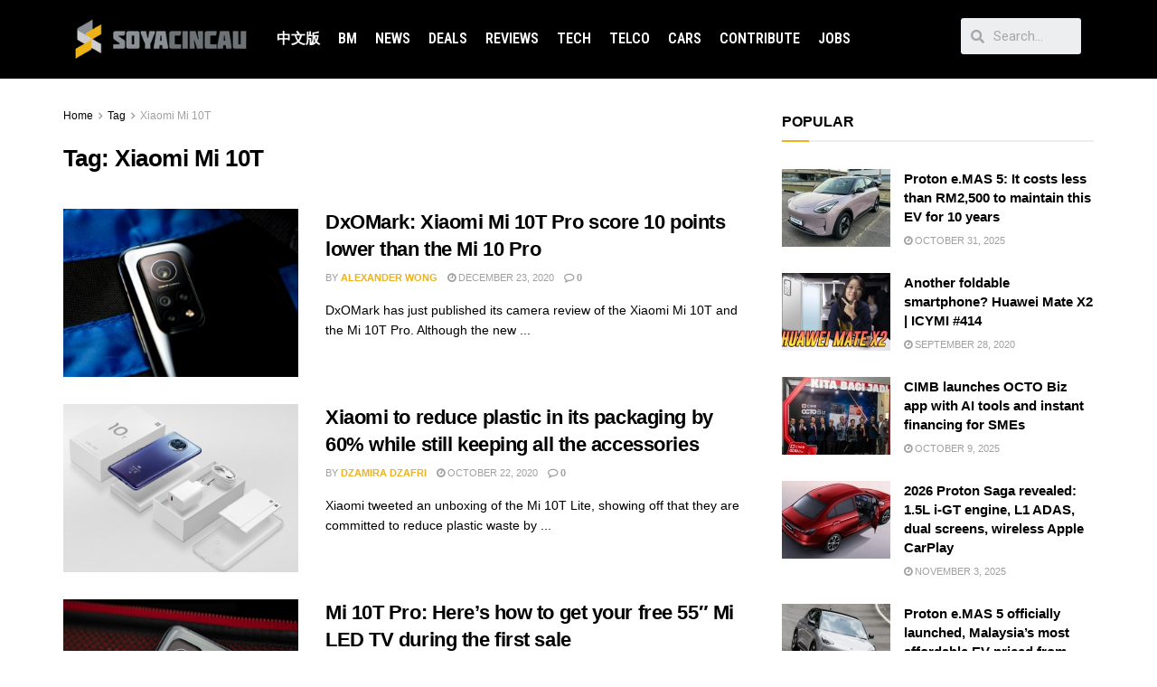

--- FILE ---
content_type: text/html; charset=UTF-8
request_url: https://soyacincau.com/tag/xiaomi-mi-10t/
body_size: 26775
content:
<!DOCTYPE html>
<html lang="en-US">
<head>
	<meta charset="UTF-8">
	<meta name="viewport" content="width=device-width, initial-scale=1.0, viewport-fit=cover" />		<title>Xiaomi Mi 10T  - SoyaCincau</title>
	<style>img:is([sizes="auto" i], [sizes^="auto," i]) { contain-intrinsic-size: 3000px 1500px }</style>
	
<!-- Google Tag Manager for WordPress by gtm4wp.com -->
<script data-cfasync="false" data-pagespeed-no-defer type="text/javascript">//<![CDATA[
	var gtm4wp_datalayer_name = "dataLayer";
	var dataLayer = dataLayer || [];
//]]>
</script>
<!-- End Google Tag Manager for WordPress by gtm4wp.com -->			<script type="ec835e8fea59ed464cc6f28c-text/javascript">
              var jnews_ajax_url = '/?ajax-request=jnews'
			</script>
			<script type="ec835e8fea59ed464cc6f28c-text/javascript">;window.jnews=window.jnews||{},window.jnews.library=window.jnews.library||{},window.jnews.library=function(){"use strict";var t=this;t.win=window,t.doc=document,t.globalBody=t.doc.getElementsByTagName("body")[0],t.globalBody=t.globalBody?t.globalBody:t.doc,t.win.jnewsDataStorage=t.win.jnewsDataStorage||{_storage:new WeakMap,put:function(t,e,n){this._storage.has(t)||this._storage.set(t,new Map),this._storage.get(t).set(e,n)},get:function(t,e){return this._storage.get(t).get(e)},has:function(t,e){return this._storage.has(t)&&this._storage.get(t).has(e)},remove:function(t,e){var n=this._storage.get(t).delete(e);return 0===!this._storage.get(t).size&&this._storage.delete(t),n}},t.windowWidth=function(){return t.win.innerWidth||t.docEl.clientWidth||t.globalBody.clientWidth},t.windowHeight=function(){return t.win.innerHeight||t.docEl.clientHeight||t.globalBody.clientHeight},t.requestAnimationFrame=t.win.requestAnimationFrame||t.win.webkitRequestAnimationFrame||t.win.mozRequestAnimationFrame||t.win.msRequestAnimationFrame||window.oRequestAnimationFrame||function(t){return setTimeout(t,1e3/60)},t.cancelAnimationFrame=t.win.cancelAnimationFrame||t.win.webkitCancelAnimationFrame||t.win.webkitCancelRequestAnimationFrame||t.win.mozCancelAnimationFrame||t.win.msCancelRequestAnimationFrame||t.win.oCancelRequestAnimationFrame||function(t){clearTimeout(t)},t.classListSupport="classList"in document.createElement("_"),t.hasClass=t.classListSupport?function(t,e){return t.classList.contains(e)}:function(t,e){return t.className.indexOf(e)>=0},t.addClass=t.classListSupport?function(e,n){t.hasClass(e,n)||e.classList.add(n)}:function(e,n){t.hasClass(e,n)||(e.className+=" "+n)},t.removeClass=t.classListSupport?function(e,n){t.hasClass(e,n)&&e.classList.remove(n)}:function(e,n){t.hasClass(e,n)&&(e.className=e.className.replace(n,""))},t.objKeys=function(t){var e=[];for(var n in t)Object.prototype.hasOwnProperty.call(t,n)&&e.push(n);return e},t.isObjectSame=function(t,e){var n=!0;return JSON.stringify(t)!==JSON.stringify(e)&&(n=!1),n},t.extend=function(){for(var t,e,n,i=arguments[0]||{},o=1,a=arguments.length;o<a;o++)if(null!==(t=arguments[o]))for(e in t)i!==(n=t[e])&&void 0!==n&&(i[e]=n);return i},t.dataStorage=t.win.jnewsDataStorage,t.isVisible=function(t){return 0!==t.offsetWidth&&0!==t.offsetHeight||t.getBoundingClientRect().length},t.getHeight=function(t){return t.offsetHeight||t.clientHeight||t.getBoundingClientRect().height},t.getWidth=function(t){return t.offsetWidth||t.clientWidth||t.getBoundingClientRect().width},t.supportsPassive=!1;try{var e=Object.defineProperty({},"passive",{get:function(){t.supportsPassive=!0}});"createEvent"in t.doc?t.win.addEventListener("test",null,e):"fireEvent"in t.doc&&t.win.attachEvent("test",null)}catch(t){}t.passiveOption=!!t.supportsPassive&&{passive:!0},t.addEvents=function(e,n,i){for(var o in n){var a=["touchstart","touchmove"].indexOf(o)>=0&&!i&&t.passiveOption;"createEvent"in t.doc?e.addEventListener(o,n[o],a):"fireEvent"in t.doc&&e.attachEvent("on"+o,n[o])}},t.removeEvents=function(e,n){for(var i in n)"createEvent"in t.doc?e.removeEventListener(i,n[i]):"fireEvent"in t.doc&&e.detachEvent("on"+i,n[i])},t.triggerEvents=function(e,n,i){var o;i=i||{detail:null};return"createEvent"in t.doc?(!(o=t.doc.createEvent("CustomEvent")||new CustomEvent(n)).initCustomEvent||o.initCustomEvent(n,!0,!1,i),void e.dispatchEvent(o)):"fireEvent"in t.doc?((o=t.doc.createEventObject()).eventType=n,void e.fireEvent("on"+o.eventType,o)):void 0},t.getParents=function(e,n){void 0===n&&(n=t.doc);for(var i=[],o=e.parentNode,a=!1;!a;)if(o){var s=o;s.querySelectorAll(n).length?a=!0:(i.push(s),o=s.parentNode)}else i=[],a=!0;return i},t.forEach=function(t,e,n){for(var i=0,o=t.length;i<o;i++)e.call(n,t[i],i)},t.getText=function(t){return t.innerText||t.textContent},t.setText=function(t,e){var n="object"==typeof e?e.innerText||e.textContent:e;t.innerText&&(t.innerText=n),t.textContent&&(t.textContent=n)},t.httpBuildQuery=function(e){return t.objKeys(e).reduce(function e(n){var i=arguments.length>1&&void 0!==arguments[1]?arguments[1]:null;return function(o,a){var s=n[a];a=encodeURIComponent(a);var r=i?"".concat(i,"[").concat(a,"]"):a;return null==s||"function"==typeof s?(o.push("".concat(r,"=")),o):["number","boolean","string"].includes(typeof s)?(o.push("".concat(r,"=").concat(encodeURIComponent(s))),o):(o.push(t.objKeys(s).reduce(e(s,r),[]).join("&")),o)}}(e),[]).join("&")},t.scrollTo=function(e,n,i){function o(t,e,n){this.start=this.position(),this.change=t-this.start,this.currentTime=0,this.increment=20,this.duration=void 0===n?500:n,this.callback=e,this.finish=!1,this.animateScroll()}return Math.easeInOutQuad=function(t,e,n,i){return(t/=i/2)<1?n/2*t*t+e:-n/2*(--t*(t-2)-1)+e},o.prototype.stop=function(){this.finish=!0},o.prototype.move=function(e){t.doc.documentElement.scrollTop=e,t.globalBody.parentNode.scrollTop=e,t.globalBody.scrollTop=e},o.prototype.position=function(){return t.doc.documentElement.scrollTop||t.globalBody.parentNode.scrollTop||t.globalBody.scrollTop},o.prototype.animateScroll=function(){this.currentTime+=this.increment;var e=Math.easeInOutQuad(this.currentTime,this.start,this.change,this.duration);this.move(e),this.currentTime<this.duration&&!this.finish?t.requestAnimationFrame.call(t.win,this.animateScroll.bind(this)):this.callback&&"function"==typeof this.callback&&this.callback()},new o(e,n,i)},t.unwrap=function(e){var n,i=e;t.forEach(e,(function(t,e){n?n+=t:n=t})),i.replaceWith(n)},t.performance={start:function(t){performance.mark(t+"Start")},stop:function(t){performance.mark(t+"End"),performance.measure(t,t+"Start",t+"End")}},t.fps=function(){var e=0,n=0,i=0;!function(){var o=e=0,a=0,s=0,r=document.getElementById("fpsTable"),c=function(e){void 0===document.getElementsByTagName("body")[0]?t.requestAnimationFrame.call(t.win,(function(){c(e)})):document.getElementsByTagName("body")[0].appendChild(e)};null===r&&((r=document.createElement("div")).style.position="fixed",r.style.top="120px",r.style.left="10px",r.style.width="100px",r.style.height="20px",r.style.border="1px solid black",r.style.fontSize="11px",r.style.zIndex="100000",r.style.backgroundColor="white",r.id="fpsTable",c(r));var l=function(){i++,n=Date.now(),(a=(i/(s=(n-e)/1e3)).toPrecision(2))!=o&&(o=a,r.innerHTML=o+"fps"),1<s&&(e=n,i=0),t.requestAnimationFrame.call(t.win,l)};l()}()},t.instr=function(t,e){for(var n=0;n<e.length;n++)if(-1!==t.toLowerCase().indexOf(e[n].toLowerCase()))return!0},t.winLoad=function(e,n){function i(i){if("complete"===t.doc.readyState||"interactive"===t.doc.readyState)return!i||n?setTimeout(e,n||1):e(i),1}i()||t.addEvents(t.win,{load:i})},t.docReady=function(e,n){function i(i){if("complete"===t.doc.readyState||"interactive"===t.doc.readyState)return!i||n?setTimeout(e,n||1):e(i),1}i()||t.addEvents(t.doc,{DOMContentLoaded:i})},t.fireOnce=function(){t.docReady((function(){t.assets=t.assets||[],t.assets.length&&(t.boot(),t.load_assets())}),50)},t.boot=function(){t.length&&t.doc.querySelectorAll("style[media]").forEach((function(t){"not all"==t.getAttribute("media")&&t.removeAttribute("media")}))},t.create_js=function(e,n){var i=t.doc.createElement("script");switch(i.setAttribute("src",e),n){case"defer":i.setAttribute("defer",!0);break;case"async":i.setAttribute("async",!0);break;case"deferasync":i.setAttribute("defer",!0),i.setAttribute("async",!0)}t.globalBody.appendChild(i)},t.load_assets=function(){"object"==typeof t.assets&&t.forEach(t.assets.slice(0),(function(e,n){var i="";e.defer&&(i+="defer"),e.async&&(i+="async"),t.create_js(e.url,i);var o=t.assets.indexOf(e);o>-1&&t.assets.splice(o,1)})),t.assets=jnewsoption.au_scripts=window.jnewsads=[]},t.docReady((function(){t.globalBody=t.globalBody==t.doc?t.doc.getElementsByTagName("body")[0]:t.globalBody,t.globalBody=t.globalBody?t.globalBody:t.doc}))},window.jnews.library=new window.jnews.library;</script><meta name="robots" content="index, follow">
<meta name="googlebot" content="index, follow, max-snippet:-1, max-image-preview:large, max-video-preview:-1">
<meta name="bingbot" content="index, follow, max-snippet:-1, max-image-preview:large, max-video-preview:-1">
<link rel="canonical" href="https://soyacincau.com/tag/xiaomi-mi-10t/">
<meta property="og:url" content="https://soyacincau.com/tag/xiaomi-mi-10t/">
<meta property="og:site_name" content="SoyaCincau">
<meta property="og:locale" content="en_US">
<meta property="og:type" content="object">
<meta property="og:title" content="Xiaomi Mi 10T  - SoyaCincau">
<meta property="og:image" content="https://soyacincau.com/wp-content/uploads/2021/08/sc_logo_highres.jpg">
<meta property="og:image:secure_url" content="https://soyacincau.com/wp-content/uploads/2021/08/sc_logo_highres.jpg">
<meta property="og:image:width" content="1640">
<meta property="og:image:height" content="856">
<meta name="twitter:card" content="summary_large_image">
<meta name="twitter:site" content="https://twitter.com/soya_cincau">
<meta name="twitter:creator" content="@alexwnl">
<meta name="twitter:title" content="Xiaomi Mi 10T  - SoyaCincau">
<meta name="twitter:image" content="https://soyacincau.com/wp-content/uploads/2021/08/sc_logo_highres.jpg">
<link rel='dns-prefetch' href='//stats.wp.com' />
<link rel='dns-prefetch' href='//fonts.googleapis.com' />
<link rel='preconnect' href='https://fonts.gstatic.com' />
<link rel="alternate" type="application/rss+xml" title="SoyaCincau &raquo; Feed" href="https://soyacincau.com/feed/" />
<link rel="alternate" type="application/rss+xml" title="SoyaCincau &raquo; Comments Feed" href="https://soyacincau.com/comments/feed/" />
<link rel="alternate" type="application/rss+xml" title="SoyaCincau &raquo; Xiaomi Mi 10T Tag Feed" href="https://soyacincau.com/tag/xiaomi-mi-10t/feed/" />
<script type="ec835e8fea59ed464cc6f28c-text/javascript">
/* <![CDATA[ */
window._wpemojiSettings = {"baseUrl":"https:\/\/s.w.org\/images\/core\/emoji\/16.0.1\/72x72\/","ext":".png","svgUrl":"https:\/\/s.w.org\/images\/core\/emoji\/16.0.1\/svg\/","svgExt":".svg","source":{"concatemoji":"https:\/\/soyacincau.com\/wp-includes\/js\/wp-emoji-release.min.js?ver=6.8.3"}};
/*! This file is auto-generated */
!function(s,n){var o,i,e;function c(e){try{var t={supportTests:e,timestamp:(new Date).valueOf()};sessionStorage.setItem(o,JSON.stringify(t))}catch(e){}}function p(e,t,n){e.clearRect(0,0,e.canvas.width,e.canvas.height),e.fillText(t,0,0);var t=new Uint32Array(e.getImageData(0,0,e.canvas.width,e.canvas.height).data),a=(e.clearRect(0,0,e.canvas.width,e.canvas.height),e.fillText(n,0,0),new Uint32Array(e.getImageData(0,0,e.canvas.width,e.canvas.height).data));return t.every(function(e,t){return e===a[t]})}function u(e,t){e.clearRect(0,0,e.canvas.width,e.canvas.height),e.fillText(t,0,0);for(var n=e.getImageData(16,16,1,1),a=0;a<n.data.length;a++)if(0!==n.data[a])return!1;return!0}function f(e,t,n,a){switch(t){case"flag":return n(e,"\ud83c\udff3\ufe0f\u200d\u26a7\ufe0f","\ud83c\udff3\ufe0f\u200b\u26a7\ufe0f")?!1:!n(e,"\ud83c\udde8\ud83c\uddf6","\ud83c\udde8\u200b\ud83c\uddf6")&&!n(e,"\ud83c\udff4\udb40\udc67\udb40\udc62\udb40\udc65\udb40\udc6e\udb40\udc67\udb40\udc7f","\ud83c\udff4\u200b\udb40\udc67\u200b\udb40\udc62\u200b\udb40\udc65\u200b\udb40\udc6e\u200b\udb40\udc67\u200b\udb40\udc7f");case"emoji":return!a(e,"\ud83e\udedf")}return!1}function g(e,t,n,a){var r="undefined"!=typeof WorkerGlobalScope&&self instanceof WorkerGlobalScope?new OffscreenCanvas(300,150):s.createElement("canvas"),o=r.getContext("2d",{willReadFrequently:!0}),i=(o.textBaseline="top",o.font="600 32px Arial",{});return e.forEach(function(e){i[e]=t(o,e,n,a)}),i}function t(e){var t=s.createElement("script");t.src=e,t.defer=!0,s.head.appendChild(t)}"undefined"!=typeof Promise&&(o="wpEmojiSettingsSupports",i=["flag","emoji"],n.supports={everything:!0,everythingExceptFlag:!0},e=new Promise(function(e){s.addEventListener("DOMContentLoaded",e,{once:!0})}),new Promise(function(t){var n=function(){try{var e=JSON.parse(sessionStorage.getItem(o));if("object"==typeof e&&"number"==typeof e.timestamp&&(new Date).valueOf()<e.timestamp+604800&&"object"==typeof e.supportTests)return e.supportTests}catch(e){}return null}();if(!n){if("undefined"!=typeof Worker&&"undefined"!=typeof OffscreenCanvas&&"undefined"!=typeof URL&&URL.createObjectURL&&"undefined"!=typeof Blob)try{var e="postMessage("+g.toString()+"("+[JSON.stringify(i),f.toString(),p.toString(),u.toString()].join(",")+"));",a=new Blob([e],{type:"text/javascript"}),r=new Worker(URL.createObjectURL(a),{name:"wpTestEmojiSupports"});return void(r.onmessage=function(e){c(n=e.data),r.terminate(),t(n)})}catch(e){}c(n=g(i,f,p,u))}t(n)}).then(function(e){for(var t in e)n.supports[t]=e[t],n.supports.everything=n.supports.everything&&n.supports[t],"flag"!==t&&(n.supports.everythingExceptFlag=n.supports.everythingExceptFlag&&n.supports[t]);n.supports.everythingExceptFlag=n.supports.everythingExceptFlag&&!n.supports.flag,n.DOMReady=!1,n.readyCallback=function(){n.DOMReady=!0}}).then(function(){return e}).then(function(){var e;n.supports.everything||(n.readyCallback(),(e=n.source||{}).concatemoji?t(e.concatemoji):e.wpemoji&&e.twemoji&&(t(e.twemoji),t(e.wpemoji)))}))}((window,document),window._wpemojiSettings);
/* ]]> */
</script>
<!-- soyacincau.com is managing ads with Advanced Ads – https://wpadvancedads.com/ --><script type="ec835e8fea59ed464cc6f28c-text/javascript">
			advanced_ads_ready=function(){var e,t=[],n="object"==typeof document&&document,d=n&&n.documentElement.doScroll,o="DOMContentLoaded",a=n&&(d?/^loaded|^c/:/^loaded|^i|^c/).test(n.readyState);return!a&&n&&(e=function(){for(n.removeEventListener(o,e),window.removeEventListener("load",e),a=1;e=t.shift();)e()},n.addEventListener(o,e),window.addEventListener("load",e)),function(e){a?setTimeout(e,0):t.push(e)}}();		</script>
		<style id='wp-emoji-styles-inline-css' type='text/css'>

	img.wp-smiley, img.emoji {
		display: inline !important;
		border: none !important;
		box-shadow: none !important;
		height: 1em !important;
		width: 1em !important;
		margin: 0 0.07em !important;
		vertical-align: -0.1em !important;
		background: none !important;
		padding: 0 !important;
	}
</style>
<link rel='stylesheet' id='wp-block-library-css' href='https://soyacincau.com/wp-includes/css/dist/block-library/style.min.css?ver=6.8.3' type='text/css' media='all' />
<style id='wp-block-library-inline-css' type='text/css'>
.has-text-align-justify{text-align:justify;}
</style>
<style id='classic-theme-styles-inline-css' type='text/css'>
/*! This file is auto-generated */
.wp-block-button__link{color:#fff;background-color:#32373c;border-radius:9999px;box-shadow:none;text-decoration:none;padding:calc(.667em + 2px) calc(1.333em + 2px);font-size:1.125em}.wp-block-file__button{background:#32373c;color:#fff;text-decoration:none}
</style>
<link rel='stylesheet' id='jetpack-videopress-video-block-view-css' href='https://soyacincau.com/wp-content/plugins/jetpack/jetpack_vendor/automattic/jetpack-videopress/build/block-editor/blocks/video/view.css?minify=false&#038;ver=34ae973733627b74a14e' type='text/css' media='all' />
<link rel='stylesheet' id='mediaelement-css' href='https://soyacincau.com/wp-includes/js/mediaelement/mediaelementplayer-legacy.min.css?ver=4.2.17' type='text/css' media='all' />
<link rel='stylesheet' id='wp-mediaelement-css' href='https://soyacincau.com/wp-includes/js/mediaelement/wp-mediaelement.min.css?ver=6.8.3' type='text/css' media='all' />
<style id='global-styles-inline-css' type='text/css'>
:root{--wp--preset--aspect-ratio--square: 1;--wp--preset--aspect-ratio--4-3: 4/3;--wp--preset--aspect-ratio--3-4: 3/4;--wp--preset--aspect-ratio--3-2: 3/2;--wp--preset--aspect-ratio--2-3: 2/3;--wp--preset--aspect-ratio--16-9: 16/9;--wp--preset--aspect-ratio--9-16: 9/16;--wp--preset--color--black: #000000;--wp--preset--color--cyan-bluish-gray: #abb8c3;--wp--preset--color--white: #ffffff;--wp--preset--color--pale-pink: #f78da7;--wp--preset--color--vivid-red: #cf2e2e;--wp--preset--color--luminous-vivid-orange: #ff6900;--wp--preset--color--luminous-vivid-amber: #fcb900;--wp--preset--color--light-green-cyan: #7bdcb5;--wp--preset--color--vivid-green-cyan: #00d084;--wp--preset--color--pale-cyan-blue: #8ed1fc;--wp--preset--color--vivid-cyan-blue: #0693e3;--wp--preset--color--vivid-purple: #9b51e0;--wp--preset--gradient--vivid-cyan-blue-to-vivid-purple: linear-gradient(135deg,rgba(6,147,227,1) 0%,rgb(155,81,224) 100%);--wp--preset--gradient--light-green-cyan-to-vivid-green-cyan: linear-gradient(135deg,rgb(122,220,180) 0%,rgb(0,208,130) 100%);--wp--preset--gradient--luminous-vivid-amber-to-luminous-vivid-orange: linear-gradient(135deg,rgba(252,185,0,1) 0%,rgba(255,105,0,1) 100%);--wp--preset--gradient--luminous-vivid-orange-to-vivid-red: linear-gradient(135deg,rgba(255,105,0,1) 0%,rgb(207,46,46) 100%);--wp--preset--gradient--very-light-gray-to-cyan-bluish-gray: linear-gradient(135deg,rgb(238,238,238) 0%,rgb(169,184,195) 100%);--wp--preset--gradient--cool-to-warm-spectrum: linear-gradient(135deg,rgb(74,234,220) 0%,rgb(151,120,209) 20%,rgb(207,42,186) 40%,rgb(238,44,130) 60%,rgb(251,105,98) 80%,rgb(254,248,76) 100%);--wp--preset--gradient--blush-light-purple: linear-gradient(135deg,rgb(255,206,236) 0%,rgb(152,150,240) 100%);--wp--preset--gradient--blush-bordeaux: linear-gradient(135deg,rgb(254,205,165) 0%,rgb(254,45,45) 50%,rgb(107,0,62) 100%);--wp--preset--gradient--luminous-dusk: linear-gradient(135deg,rgb(255,203,112) 0%,rgb(199,81,192) 50%,rgb(65,88,208) 100%);--wp--preset--gradient--pale-ocean: linear-gradient(135deg,rgb(255,245,203) 0%,rgb(182,227,212) 50%,rgb(51,167,181) 100%);--wp--preset--gradient--electric-grass: linear-gradient(135deg,rgb(202,248,128) 0%,rgb(113,206,126) 100%);--wp--preset--gradient--midnight: linear-gradient(135deg,rgb(2,3,129) 0%,rgb(40,116,252) 100%);--wp--preset--font-size--small: 13px;--wp--preset--font-size--medium: 20px;--wp--preset--font-size--large: 36px;--wp--preset--font-size--x-large: 42px;--wp--preset--spacing--20: 0.44rem;--wp--preset--spacing--30: 0.67rem;--wp--preset--spacing--40: 1rem;--wp--preset--spacing--50: 1.5rem;--wp--preset--spacing--60: 2.25rem;--wp--preset--spacing--70: 3.38rem;--wp--preset--spacing--80: 5.06rem;--wp--preset--shadow--natural: 6px 6px 9px rgba(0, 0, 0, 0.2);--wp--preset--shadow--deep: 12px 12px 50px rgba(0, 0, 0, 0.4);--wp--preset--shadow--sharp: 6px 6px 0px rgba(0, 0, 0, 0.2);--wp--preset--shadow--outlined: 6px 6px 0px -3px rgba(255, 255, 255, 1), 6px 6px rgba(0, 0, 0, 1);--wp--preset--shadow--crisp: 6px 6px 0px rgba(0, 0, 0, 1);}:where(.is-layout-flex){gap: 0.5em;}:where(.is-layout-grid){gap: 0.5em;}body .is-layout-flex{display: flex;}.is-layout-flex{flex-wrap: wrap;align-items: center;}.is-layout-flex > :is(*, div){margin: 0;}body .is-layout-grid{display: grid;}.is-layout-grid > :is(*, div){margin: 0;}:where(.wp-block-columns.is-layout-flex){gap: 2em;}:where(.wp-block-columns.is-layout-grid){gap: 2em;}:where(.wp-block-post-template.is-layout-flex){gap: 1.25em;}:where(.wp-block-post-template.is-layout-grid){gap: 1.25em;}.has-black-color{color: var(--wp--preset--color--black) !important;}.has-cyan-bluish-gray-color{color: var(--wp--preset--color--cyan-bluish-gray) !important;}.has-white-color{color: var(--wp--preset--color--white) !important;}.has-pale-pink-color{color: var(--wp--preset--color--pale-pink) !important;}.has-vivid-red-color{color: var(--wp--preset--color--vivid-red) !important;}.has-luminous-vivid-orange-color{color: var(--wp--preset--color--luminous-vivid-orange) !important;}.has-luminous-vivid-amber-color{color: var(--wp--preset--color--luminous-vivid-amber) !important;}.has-light-green-cyan-color{color: var(--wp--preset--color--light-green-cyan) !important;}.has-vivid-green-cyan-color{color: var(--wp--preset--color--vivid-green-cyan) !important;}.has-pale-cyan-blue-color{color: var(--wp--preset--color--pale-cyan-blue) !important;}.has-vivid-cyan-blue-color{color: var(--wp--preset--color--vivid-cyan-blue) !important;}.has-vivid-purple-color{color: var(--wp--preset--color--vivid-purple) !important;}.has-black-background-color{background-color: var(--wp--preset--color--black) !important;}.has-cyan-bluish-gray-background-color{background-color: var(--wp--preset--color--cyan-bluish-gray) !important;}.has-white-background-color{background-color: var(--wp--preset--color--white) !important;}.has-pale-pink-background-color{background-color: var(--wp--preset--color--pale-pink) !important;}.has-vivid-red-background-color{background-color: var(--wp--preset--color--vivid-red) !important;}.has-luminous-vivid-orange-background-color{background-color: var(--wp--preset--color--luminous-vivid-orange) !important;}.has-luminous-vivid-amber-background-color{background-color: var(--wp--preset--color--luminous-vivid-amber) !important;}.has-light-green-cyan-background-color{background-color: var(--wp--preset--color--light-green-cyan) !important;}.has-vivid-green-cyan-background-color{background-color: var(--wp--preset--color--vivid-green-cyan) !important;}.has-pale-cyan-blue-background-color{background-color: var(--wp--preset--color--pale-cyan-blue) !important;}.has-vivid-cyan-blue-background-color{background-color: var(--wp--preset--color--vivid-cyan-blue) !important;}.has-vivid-purple-background-color{background-color: var(--wp--preset--color--vivid-purple) !important;}.has-black-border-color{border-color: var(--wp--preset--color--black) !important;}.has-cyan-bluish-gray-border-color{border-color: var(--wp--preset--color--cyan-bluish-gray) !important;}.has-white-border-color{border-color: var(--wp--preset--color--white) !important;}.has-pale-pink-border-color{border-color: var(--wp--preset--color--pale-pink) !important;}.has-vivid-red-border-color{border-color: var(--wp--preset--color--vivid-red) !important;}.has-luminous-vivid-orange-border-color{border-color: var(--wp--preset--color--luminous-vivid-orange) !important;}.has-luminous-vivid-amber-border-color{border-color: var(--wp--preset--color--luminous-vivid-amber) !important;}.has-light-green-cyan-border-color{border-color: var(--wp--preset--color--light-green-cyan) !important;}.has-vivid-green-cyan-border-color{border-color: var(--wp--preset--color--vivid-green-cyan) !important;}.has-pale-cyan-blue-border-color{border-color: var(--wp--preset--color--pale-cyan-blue) !important;}.has-vivid-cyan-blue-border-color{border-color: var(--wp--preset--color--vivid-cyan-blue) !important;}.has-vivid-purple-border-color{border-color: var(--wp--preset--color--vivid-purple) !important;}.has-vivid-cyan-blue-to-vivid-purple-gradient-background{background: var(--wp--preset--gradient--vivid-cyan-blue-to-vivid-purple) !important;}.has-light-green-cyan-to-vivid-green-cyan-gradient-background{background: var(--wp--preset--gradient--light-green-cyan-to-vivid-green-cyan) !important;}.has-luminous-vivid-amber-to-luminous-vivid-orange-gradient-background{background: var(--wp--preset--gradient--luminous-vivid-amber-to-luminous-vivid-orange) !important;}.has-luminous-vivid-orange-to-vivid-red-gradient-background{background: var(--wp--preset--gradient--luminous-vivid-orange-to-vivid-red) !important;}.has-very-light-gray-to-cyan-bluish-gray-gradient-background{background: var(--wp--preset--gradient--very-light-gray-to-cyan-bluish-gray) !important;}.has-cool-to-warm-spectrum-gradient-background{background: var(--wp--preset--gradient--cool-to-warm-spectrum) !important;}.has-blush-light-purple-gradient-background{background: var(--wp--preset--gradient--blush-light-purple) !important;}.has-blush-bordeaux-gradient-background{background: var(--wp--preset--gradient--blush-bordeaux) !important;}.has-luminous-dusk-gradient-background{background: var(--wp--preset--gradient--luminous-dusk) !important;}.has-pale-ocean-gradient-background{background: var(--wp--preset--gradient--pale-ocean) !important;}.has-electric-grass-gradient-background{background: var(--wp--preset--gradient--electric-grass) !important;}.has-midnight-gradient-background{background: var(--wp--preset--gradient--midnight) !important;}.has-small-font-size{font-size: var(--wp--preset--font-size--small) !important;}.has-medium-font-size{font-size: var(--wp--preset--font-size--medium) !important;}.has-large-font-size{font-size: var(--wp--preset--font-size--large) !important;}.has-x-large-font-size{font-size: var(--wp--preset--font-size--x-large) !important;}
:where(.wp-block-post-template.is-layout-flex){gap: 1.25em;}:where(.wp-block-post-template.is-layout-grid){gap: 1.25em;}
:where(.wp-block-columns.is-layout-flex){gap: 2em;}:where(.wp-block-columns.is-layout-grid){gap: 2em;}
:root :where(.wp-block-pullquote){font-size: 1.5em;line-height: 1.6;}
</style>
<link rel='stylesheet' id='jnews-parent-style-css' href='https://soyacincau.com/wp-content/themes/jnews/style.css?ver=6.8.3' type='text/css' media='all' />
<link rel='stylesheet' id='js_composer_front-css' href='https://soyacincau.com/wp-content/plugins/js_composer/assets/css/js_composer.min.css?ver=6.6.0' type='text/css' media='all' />
<link rel='stylesheet' id='elementor-icons-css' href='https://soyacincau.com/wp-content/plugins/elementor/assets/lib/eicons/css/elementor-icons.min.css?ver=5.12.0' type='text/css' media='all' />
<link rel='stylesheet' id='elementor-frontend-css' href='https://soyacincau.com/wp-content/plugins/elementor/assets/css/frontend.min.css?ver=3.3.1' type='text/css' media='all' />
<style id='elementor-frontend-inline-css' type='text/css'>
@font-face{font-family:eicons;src:url(https://soyacincau.com/wp-content/plugins/elementor/assets/lib/eicons/fonts/eicons.eot?5.10.0);src:url(https://soyacincau.com/wp-content/plugins/elementor/assets/lib/eicons/fonts/eicons.eot?5.10.0#iefix) format("embedded-opentype"),url(https://soyacincau.com/wp-content/plugins/elementor/assets/lib/eicons/fonts/eicons.woff2?5.10.0) format("woff2"),url(https://soyacincau.com/wp-content/plugins/elementor/assets/lib/eicons/fonts/eicons.woff?5.10.0) format("woff"),url(https://soyacincau.com/wp-content/plugins/elementor/assets/lib/eicons/fonts/eicons.ttf?5.10.0) format("truetype"),url(https://soyacincau.com/wp-content/plugins/elementor/assets/lib/eicons/fonts/eicons.svg?5.10.0#eicon) format("svg");font-weight:400;font-style:normal}
</style>
<link rel='stylesheet' id='elementor-post-289166-css' href='https://soyacincau.com/wp-content/uploads/elementor/css/post-289166.css?ver=1628609039' type='text/css' media='all' />
<link rel='stylesheet' id='elementor-pro-css' href='https://soyacincau.com/wp-content/plugins/elementor-pro/assets/css/frontend.min.css?ver=3.3.6' type='text/css' media='all' />
<link rel='stylesheet' id='elementor-global-css' href='https://soyacincau.com/wp-content/uploads/elementor/css/global.css?ver=1628609040' type='text/css' media='all' />
<link rel='stylesheet' id='elementor-post-289170-css' href='https://soyacincau.com/wp-content/uploads/elementor/css/post-289170.css?ver=1746005048' type='text/css' media='all' />
<link rel='stylesheet' id='elementor-post-289173-css' href='https://soyacincau.com/wp-content/uploads/elementor/css/post-289173.css?ver=1737524732' type='text/css' media='all' />
<link rel='stylesheet' id='jeg_customizer_font-css' href='//fonts.googleapis.com/css?family=Roboto+Condensed%3A700&#038;display=swap&#038;ver=1.2.6' type='text/css' media='all' />
<link rel='stylesheet' id='jnews-frontend-css' href='https://soyacincau.com/wp-content/themes/jnews/assets/dist/frontend.min.css?ver=1.0.0' type='text/css' media='all' />
<link rel='stylesheet' id='jnews-elementor-css' href='https://soyacincau.com/wp-content/themes/jnews/assets/css/elementor-frontend.css?ver=1.0.0' type='text/css' media='all' />
<link rel='stylesheet' id='jnews-style-css' href='https://soyacincau.com/wp-content/themes/jnews-child/style.css?ver=1.0.0' type='text/css' media='all' />
<link rel='stylesheet' id='jnews-darkmode-css' href='https://soyacincau.com/wp-content/themes/jnews/assets/css/darkmode.css?ver=1.0.0' type='text/css' media='all' />
<link rel='stylesheet' id='jnews-scheme-css' href='https://soyacincau.com/wp-content/themes/jnews/data/import/androidnews/scheme.css?ver=1.0.0' type='text/css' media='all' />
<link rel='stylesheet' id='google-fonts-1-css' href='https://fonts.googleapis.com/css?family=Roboto%3A100%2C100italic%2C200%2C200italic%2C300%2C300italic%2C400%2C400italic%2C500%2C500italic%2C600%2C600italic%2C700%2C700italic%2C800%2C800italic%2C900%2C900italic%7CRoboto+Slab%3A100%2C100italic%2C200%2C200italic%2C300%2C300italic%2C400%2C400italic%2C500%2C500italic%2C600%2C600italic%2C700%2C700italic%2C800%2C800italic%2C900%2C900italic%7CRoboto+Condensed%3A100%2C100italic%2C200%2C200italic%2C300%2C300italic%2C400%2C400italic%2C500%2C500italic%2C600%2C600italic%2C700%2C700italic%2C800%2C800italic%2C900%2C900italic%7CMontserrat%3A100%2C100italic%2C200%2C200italic%2C300%2C300italic%2C400%2C400italic%2C500%2C500italic%2C600%2C600italic%2C700%2C700italic%2C800%2C800italic%2C900%2C900italic&#038;display=auto&#038;ver=6.8.3' type='text/css' media='all' />
<link rel='stylesheet' id='elementor-icons-shared-0-css' href='https://soyacincau.com/wp-content/plugins/elementor/assets/lib/font-awesome/css/fontawesome.min.css?ver=5.15.3' type='text/css' media='all' />
<link rel='stylesheet' id='elementor-icons-fa-solid-css' href='https://soyacincau.com/wp-content/plugins/elementor/assets/lib/font-awesome/css/solid.min.css?ver=5.15.3' type='text/css' media='all' />
<link rel='stylesheet' id='jetpack_css-css' href='https://soyacincau.com/wp-content/plugins/jetpack/css/jetpack.css?ver=12.5.1' type='text/css' media='all' />
<link rel='stylesheet' id='jnews-select-share-css' href='https://soyacincau.com/wp-content/plugins/jnews-social-share/assets/css/plugin.css' type='text/css' media='all' />
<script type="ec835e8fea59ed464cc6f28c-text/javascript" src="https://soyacincau.com/wp-includes/js/jquery/jquery.min.js?ver=3.7.1" id="jquery-core-js"></script>
<script data-optimized="1" type="ec835e8fea59ed464cc6f28c-text/javascript" src="https://soyacincau.com/wp-content/litespeed/js/460151cfcb4872e254987b11d3add0db.js?ver=4e427" id="jquery-migrate-js"></script>
<script type="ec835e8fea59ed464cc6f28c-text/javascript" id="advanced-ads-advanced-js-js-extra">
/* <![CDATA[ */
var advads_options = {"blog_id":"1","privacy":{"enabled":false,"state":"not_needed"}};
/* ]]> */
</script>
<script data-optimized="1" type="ec835e8fea59ed464cc6f28c-text/javascript" src="https://soyacincau.com/wp-content/litespeed/js/3bf197bd809258d048a9cee91e77ceb4.js?ver=9c508" id="advanced-ads-advanced-js-js"></script>
			<link rel="next" href="https://soyacincau.com/tag/xiaomi-mi-10t/page/2/">
		<link rel="https://api.w.org/" href="https://soyacincau.com/wp-json/" /><link rel="alternate" title="JSON" type="application/json" href="https://soyacincau.com/wp-json/wp/v2/tags/36398" /><link rel="EditURI" type="application/rsd+xml" title="RSD" href="https://soyacincau.com/xmlrpc.php?rsd" />
<meta name="generator" content="WordPress 6.8.3" />
<script type="ec835e8fea59ed464cc6f28c-text/javascript" src=https://xhr.invl.co/magic/33736/auto.js></script>
<!-- TikTok Pixel Code Start -->
<script data-cfasync="false">
!function (w, d, t) {
  w.TiktokAnalyticsObject=t;var ttq=w[t]=w[t]||[];ttq.methods=["page","track","identify","instances","debug","on","off","once","ready","alias","group","enableCookie","disableCookie","holdConsent","revokeConsent","grantConsent"],ttq.setAndDefer=function(t,e){t[e]=function(){t.push([e].concat(Array.prototype.slice.call(arguments,0)))}};for(var i=0;i<ttq.methods.length;i++)ttq.setAndDefer(ttq,ttq.methods[i]);ttq.instance=function(t){for(
var e=ttq._i[t]||[],n=0;n<ttq.methods.length;n++)ttq.setAndDefer(e,ttq.methods[n]);return e},ttq.load=function(e,n){var r="https://analytics.tiktok.com/i18n/pixel/events.js",o=n&&n.partner;ttq._i=ttq._i||{},ttq._i[e]=[],ttq._i[e]._u=r,ttq._t=ttq._t||{},ttq._t[e]=+new Date,ttq._o=ttq._o||{},ttq._o[e]=n||{};n=document.createElement("script")
;n.type="text/javascript",n.async=!0,n.src=r+"?sdkid="+e+"&lib="+t;e=document.getElementsByTagName("script")[0];e.parentNode.insertBefore(n,e)};


  ttq.load('CV43JCBC77U9POA0NT80');
  ttq.page();
}(window, document, 'ttq');
</script>
<!-- TikTok Pixel Code End -->
<script async id="ebx" src="//applets.ebxcdn.com/ebx.js" type="ec835e8fea59ed464cc6f28c-text/javascript"></script>	<style>img#wpstats{display:none}</style>
		
<!-- Google Tag Manager for WordPress by gtm4wp.com -->
<script data-cfasync="false" data-pagespeed-no-defer type="text/javascript">//<![CDATA[
	var dataLayer_content = {"pagePostType":"post","pagePostType2":"tag-post"};
	dataLayer.push( dataLayer_content );//]]>
</script>
<script data-cfasync="false">//<![CDATA[
(function(w,d,s,l,i){w[l]=w[l]||[];w[l].push({'gtm.start':
new Date().getTime(),event:'gtm.js'});var f=d.getElementsByTagName(s)[0],
j=d.createElement(s),dl=l!='dataLayer'?'&l='+l:'';j.async=true;j.src=
'//www.googletagmanager.com/gtm.'+'js?id='+i+dl;f.parentNode.insertBefore(j,f);
})(window,document,'script','dataLayer','GTM-TSDLM9D');//]]>
</script>
<!-- End Google Tag Manager -->
<!-- End Google Tag Manager for WordPress by gtm4wp.com --><script type="ec835e8fea59ed464cc6f28c-text/javascript">
		var advadsCfpQueue = [];
		var advadsCfpAd = function( adID ){
			if ( 'undefined' == typeof advadsProCfp ) { advadsCfpQueue.push( adID ) } else { advadsProCfp.addElement( adID ) }
		};
		</script>
		<meta name="generator" content="Powered by WPBakery Page Builder - drag and drop page builder for WordPress."/>
<script type="ec835e8fea59ed464cc6f28c-text/javascript">
  !function(f,b,e,v,n,t,s)
  {if(f.fbq)return;n=f.fbq=function(){n.callMethod?
  n.callMethod.apply(n,arguments):n.queue.push(arguments)};
  if(!f._fbq)f._fbq=n;n.push=n;n.loaded=!0;n.version='2.0';
  n.queue=[];t=b.createElement(e);t.async=!0;
  t.src=v;s=b.getElementsByTagName(e)[0];
  s.parentNode.insertBefore(t,s)}(window, document,'script',
  'https://connect.facebook.net/en_US/fbevents.js');
  fbq('init', '375681346490800');
  fbq('track', 'PageView');
</script>
<noscript><img loading="lazy" height="1" width="1" style="display:none"
  src="https://www.facebook.com/tr?id=375681346490800&ev=PageView&noscript=1"
/></noscript>
<!-- End Facebook Pixel Code --><script type="ec835e8fea59ed464cc6f28c-application/javascript" src="//anymind360.com/js/1484/ats.js"></script>
<!-- START GPT Async Tag for Archive pages -->
<script async="async" src="https://www.googletagservices.com/tag/js/gpt.js" type="ec835e8fea59ed464cc6f28c-text/javascript"></script>
<script type="ec835e8fea59ed464cc6f28c-text/javascript">
	var gptadslots = [];
	var googletag = googletag || {cmd:[]};
</script>
<script type="ec835e8fea59ed464cc6f28c-text/javascript">
	googletag.cmd.push(function() {

	var responsive_billboard = googletag.sizeMapping()
	.addSize([320, 300], [[320, 100], [300, 250]], [300, 250])
	.addSize([730, 300], [[728, 90], [600, 250]])
	.addSize([1000, 500], [[970, 250], [970, 90]], [300, 250]) // Desktop
	.build();

	var responsive_sidebar_mrec = googletag.sizeMapping()
	.addSize([0, 0], [[300, 250], [1, 1]]) // Smartphone
	.addSize([700,0], []) // Tablet
	.addSize([1024, 500], [[300, 250], [1, 1]]) // Desktop
	.build();

    var responsive_sidebar_halfpage = googletag.sizeMapping()
	.addSize([0, 0], [])
	.addSize([1024, 500], [300, 600]) // Desktop
	.build();

    var responsive_leaderboards = googletag.sizeMapping()
	.addSize([320, 300], [320, 100])
	.addSize([730, 300], [728,90])
	.addSize([1000, 500], [[970, 90], [728,90]]) // Desktop
	.build();

    //Billboard
    googletag.defineSlot('/32246135/sc-billboard', [[970, 250], [970, 90], [728, 90], [600, 250], [300, 250], [320, 100]], 'sc-billboard')
	.defineSizeMapping(responsive_billboard)
	.addService(googletag.pubads());

    //Sidebar_MRec1
    googletag.defineSlot('/32246135/sc-category-mrec1', [[1, 1], [300, 250]], 'sc-category-mrec1')
	.defineSizeMapping(responsive_sidebar_mrec)
	.addService(googletag.pubads());

    //Sidebar_Halfpage
    googletag.defineSlot('/32246135/sc-category-300x600', [300, 600], 'sc-category-300x600')
	.defineSizeMapping(responsive_sidebar_halfpage)
	.addService(googletag.pubads());

    //Leaderboard
    googletag.defineSlot('/32246135/sc-category-leaderboard1', [[728, 90], [970, 90], [320, 100]], 'sc-category-leaderboard1')
	.defineSizeMapping(responsive_leaderboards)
	.addService(googletag.pubads());

    //Skinner
	googletag.defineOutOfPageSlot('/32246135/sc-oop-skinner', 'sc-oop-skinner')
	.addService(googletag.pubads());

    //OOP
    googletag.defineOutOfPageSlot('/32246135/sc-oop', 'sc-oop')
	.addService(googletag.pubads());

	//1x1
	googletag.defineSlot('/32246135/sc-1x1-misc', [1, 1], 'sc-1x1-misc')
	.addService(googletag.pubads());

	//SC-BM OOP
	googletag.defineOutOfPageSlot('/32246135/sc-bm-oop', 'sc-bm-oop')
.addService(googletag.pubads());
		
	googletag.pubads().setTargeting("inskin_yes", (screen.width >= 1245) ? "true" : "false");
	googletag.pubads().setTargeting("inskin_m_yes", (screen.width >= 375 && screen.width <= 600) ? "true" : "false");
	googletag.pubads().setTargeting("sublimeskinz_yes", (screen.width >= 1200) ? "true" : "false");

	// DFP page level targeting 
googletag.pubads().setTargeting( "sc-pagetype-key", "tag" );
googletag.pubads().setTargeting( "sc-tag-key", "xiaomi-mi-10t" );
	googletag.pubads().setTargeting( "sc-site-key", "soyacincau" );
	googletag.pubads().setTargeting('amp', 'false');
    googletag.pubads().enableSingleRequest();
    googletag.pubads().collapseEmptyDivs();
    googletag.pubads().setForceSafeFrame(false);
    googletag.pubads().setCentering(true);
    googletag.enableServices();
  });
</script>
<!-- END GPT Async Tag for Archive pages --><link rel="preconnect" href="https://fonts.gstatic.com">
<link href="https://fonts.googleapis.com/css2?family=Poppins:wght@800&display=swap" rel="stylesheet">
      <script src="https://ajax.googleapis.com/ajax/libs/jquery/3.5.1/jquery.min.js" type="ec835e8fea59ed464cc6f28c-text/javascript"></script>
		<script type="ec835e8fea59ed464cc6f28c-text/javascript">
         $(document).ready(function(){
         	const progress_bars = document.querySelectorAll('.progress');
         
         	progress_bars.forEach(bar => {
         		const { size } = bar.dataset;
         		bar.style.width = `${size}%`;
         	});
         });
      </script>

<style>
		@media screen and (min-width:0px) and (max-width:1023px) {
			.counter-desktop {
				display:none !important;
			}
			.counter-mobile {
				margin-top: -50px;
   				text-align: center;
				display: flex;
				flex-wrap: wrap;
				justify-content: center;
				margin-bottom: 40px;
				padding: 0 20px;
			}
			
			.covid-counter .sidebar {
         		width: 303px;
         		height: auto;
         		background-image:url(https://soyacincau.com/covid/BACKGROUND.png);
         		border: 0;
         		margin-top: 0;
         		padding-top: 0;
         	}
			
		}

		@media screen and (min-width:1023px) {
			.counter-desktop {
				
			}
			.counter-mobile {
				display:none !important;
			}
			.covid-counter .sidebar {
         		width: 303px;
         		height: 860px;
         		background-image:url(https://soyacincau.com/covid/BACKGROUND.png);
         		border: 0;
         		margin-top: 0;
         		padding-top: 0;
        	 }
		}

         .covid-counter {
			background: #fff;
			box-shadow: 0 0 2px rgba(0, 0, 0, 0.06);
			margin: 0 auto;
			padding: 2em 2em 4em;
			font-family: 'Poppins', sans-serif;
			font-weight: 600;
			line-height: 1.294427191;
         }
	
	.covid-counter .state-data{
		  	float: right;
    		margin-right: 10px;
	}
			.covid-counter h1, h2, h3, h4, h5, h6 {
			padding: 0px;
			margin: 0px;
			font-weight: 600;
			line-height: 1.3;
			}
		 
         
         .covid-counter a {
         color: #0083e8;
         }
         .covid-counter b, strong {
         font-weight: 600;
         }
         .covid-counter samp {
         display: none;
         }
         
         .covid-counter .sidebar-primary {
         will-change: min-height;
         }
         .covid-counter .scadslot-sidebar-top {
         padding-bottom: 2rem;
         }
         .covid-counter .heading h1{ 
         color:#404040;
         font-size: 28px;
         font-weight: bold;
         padding-top: 22px;
         margin: 0px;
         }
         .covid-counter .heading h2{ 
         color:#cc5200;
         font-size: 28px;
         font-weight: bold;
         margin:0 0 5px 0;
         padding: 0px;
         }
         .covid-counter .heading h3{ 
         color:#fff;
         font-size: 20px;
         font-weight: bold;
         text-shadow: 2px 2px 4px #000000;
         padding: 0px;
         }
         .covid-counter .heading h4{ 
         color:#fff;
         font-size: 15px;
         font-weight: bold;
         text-shadow: 2px 2px 4px #000000;
         margin:0px 0 0 0;
         padding: 0px;
         }
         .covid-counter .heading p{ 
         color:#fff;
         font-size: 12px;
         font-weight: 600;
         text-shadow: 2px 2px 4px #000000;
         margin: 0px;
         padding: 0px;
         }
         .covid-counter .subheading{
         color: #fff;
         font-size: 20px;
         font-weight: bold;
         text-shadow: 2px 2px 4px #000000;
         margin: 0 auto;
         display: inline-block;
         }
         .covid-counter .subheading h3{
         float: left;
         width: auto;
         margin: 0;
         padding: 10px 0 0 0;
         }
         .covid-counter .heading h1 img{vertical-align: middle;}
         .covid-counter .phase-cover{
         position: relative;
         margin: 25px 2px 0 0;
         float: right;
         }
         .covid-counter .phase-circle{
         background-color: #fff;
         border: 2px solid #F75C36;
         position: absolute;
         left: -24px;
         z-index: 9999;
         height: 70px;
         width: 70px;
         border-radius: 50%;
         display: inline-block;
         top: -8px;
         }
         .covid-counter .phase-circle h3{
         color: #F75C36;
         font-size: 16px;
         text-align: center;
         vertical-align: middle;
         padding: 18px 0 0 0;
         }
         .covid-counter .phase-box{
         width: 250px;
         border-radius: 5px;
         background: #fff;
         position: relative;
         float: right;
         margin: 0 10px 0 0;
         padding: 5px 0 5px 49px;
         text-align: left;
         }
	
		.covid-counter .phase-box-hidden{
			height: 55px;
		}
		
         .covid-counter .phase-box h3{
         	color:#014050;
         	font-size: 15px;
         	position: relative;
         }
		
         .covid-counter .phase-box h4{
         color:#014050;
         font-size: 12px;
         position: relative;
         }
         .covid-counter .phase-box .state{
         color:#F75C36;
         position: relative;
         }
         .covid-counter .phase-box .state h2{
         font-size: 16px;    
         color:#F75C36;
         position: relative;
         }
         .covid-counter .phase-box .state h5{
         font-size: 13px;    
         color:#F75C36;
         position: relative;
         padding-bottom: 5px;
         }
         .covid-counter .progress-bar {
         background-color: #F0F0F0;
         border-radius: 80px;
         box-shadow: 0 1px 3px rgb(0 0 0 / 20%);
         margin: 15px;
         height: 13px;
         width: 167px;
         max-width: 100%;
         border: 3px solid #fff;
         float: right;
         }
         .covid-counter .progress {
         background: #F75C36;
         border-radius: 80px;
         height: 9px;
         width: 0;
         transition: width 0.5s ease-in;
		 margin: -1px 0px 0px 0px;
         }
         .covid-counter .phase-bar{
         font-size: 20px;
         font-weight: bold;
         float: left;
         margin: 0 0 10px 0;
         width: 100%;
         }
         .covid-counter .phase-bar h3{
         float: left;
         width: auto;
         margin: 0;
         padding: 10px 0 0 0;
         }
         .covid-counter .phase-bar .progress-bar {
         background-color: #F0F0F0;
         border-radius: 80px;
         box-shadow: 0 1px 3px rgb(0 0 0 / 20%);
         margin: 8px 0 0 8px;
         height: 13px;
         width: 134px;
         max-width: 100%;
         border: 3px solid #fff;
         float: left;
         }
         .covid-counter .phase-bar .progress {
         background: #F75C36;
         border-radius: 80px;
         height: 9px;
         width: 0;
         transition: width 0.5s ease-in;
		 margin: -0px 0px 0px 0px;
         }
         .covid-counter .state h3{
         color: #F75C36;
         font-size: 16px;
         font-weight: bold;
         margin: 10px 0;
         }
         .covid-counter .state img{
			 vertical-align: middle;
			 max-width: 30px;
	}
         .covid-counter .video{
             width: 260px;
    		margin: 0 auto;
    		margin: 5px 0 0 10px;
    		text-align: center;
    		margin-top: -8px;
         }
         .covid-counter .bottom{
         	display: inline-block;
         	margin: 10px auto;
			margin-bottom: -30px;
         }
	
		.covid-counter .mco_countdown_button {
    		background: #000000;
    		border-radius: 4px;
    		font-family: 'Roboto Condensed', 'Arial Narrow', sans-serif;
			color: #ffffff;
		}
		.covid-counter .mco_countdown_button:hover {
			background: #868686;
		}
	
		#triangle-right {
			font-size: 0px;
			width: 0;
    		height: 0;
    		border-top: 7px solid transparent;
    		border-left: 12px solid #014050;
    		border-bottom: 7px solid transparent;
   		 }
      </style>
<link rel="icon" href="https://soyacincau.com/wp-content/uploads/2023/09/cropped-sc_cropped-favicon-transparent-32x32.png" sizes="32x32" />
<link rel="icon" href="https://soyacincau.com/wp-content/uploads/2023/09/cropped-sc_cropped-favicon-transparent-192x192.png" sizes="192x192" />
<link rel="apple-touch-icon" href="https://soyacincau.com/wp-content/uploads/2023/09/cropped-sc_cropped-favicon-transparent-180x180.png" />
<meta name="msapplication-TileImage" content="https://soyacincau.com/wp-content/uploads/2023/09/cropped-sc_cropped-favicon-transparent-270x270.png" />
<style id="jeg_dynamic_css" type="text/css" data-type="jeg_custom-css">body { --j-body-color : #000000; --j-accent-color : #edb11c; --j-alt-color : #000000; --j-heading-color : #000000; --j-entry-link-color : #f79138; } body,.jeg_newsfeed_list .tns-outer .tns-controls button,.jeg_filter_button,.owl-carousel .owl-nav div,.jeg_readmore,.jeg_hero_style_7 .jeg_post_meta a,.widget_calendar thead th,.widget_calendar tfoot a,.jeg_socialcounter a,.entry-header .jeg_meta_like a,.entry-header .jeg_meta_comment a,.entry-content tbody tr:hover,.entry-content th,.jeg_splitpost_nav li:hover a,#breadcrumbs a,.jeg_author_socials a:hover,.jeg_footer_content a,.jeg_footer_bottom a,.jeg_cartcontent,.woocommerce .woocommerce-breadcrumb a { color : #000000; } a, .jeg_menu_style_5>li>a:hover, .jeg_menu_style_5>li.sfHover>a, .jeg_menu_style_5>li.current-menu-item>a, .jeg_menu_style_5>li.current-menu-ancestor>a, .jeg_navbar .jeg_menu:not(.jeg_main_menu)>li>a:hover, .jeg_midbar .jeg_menu:not(.jeg_main_menu)>li>a:hover, .jeg_side_tabs li.active, .jeg_block_heading_5 strong, .jeg_block_heading_6 strong, .jeg_block_heading_7 strong, .jeg_block_heading_8 strong, .jeg_subcat_list li a:hover, .jeg_subcat_list li button:hover, .jeg_pl_lg_7 .jeg_thumb .jeg_post_category a, .jeg_pl_xs_2:before, .jeg_pl_xs_4 .jeg_postblock_content:before, .jeg_postblock .jeg_post_title a:hover, .jeg_hero_style_6 .jeg_post_title a:hover, .jeg_sidefeed .jeg_pl_xs_3 .jeg_post_title a:hover, .widget_jnews_popular .jeg_post_title a:hover, .jeg_meta_author a, .widget_archive li a:hover, .widget_pages li a:hover, .widget_meta li a:hover, .widget_recent_entries li a:hover, .widget_rss li a:hover, .widget_rss cite, .widget_categories li a:hover, .widget_categories li.current-cat>a, #breadcrumbs a:hover, .jeg_share_count .counts, .commentlist .bypostauthor>.comment-body>.comment-author>.fn, span.required, .jeg_review_title, .bestprice .price, .authorlink a:hover, .jeg_vertical_playlist .jeg_video_playlist_play_icon, .jeg_vertical_playlist .jeg_video_playlist_item.active .jeg_video_playlist_thumbnail:before, .jeg_horizontal_playlist .jeg_video_playlist_play, .woocommerce li.product .pricegroup .button, .widget_display_forums li a:hover, .widget_display_topics li:before, .widget_display_replies li:before, .widget_display_views li:before, .bbp-breadcrumb a:hover, .jeg_mobile_menu li.sfHover>a, .jeg_mobile_menu li a:hover, .split-template-6 .pagenum, .jeg_mobile_menu_style_5>li>a:hover, .jeg_mobile_menu_style_5>li.sfHover>a, .jeg_mobile_menu_style_5>li.current-menu-item>a, .jeg_mobile_menu_style_5>li.current-menu-ancestor>a { color : #edb11c; } .jeg_menu_style_1>li>a:before, .jeg_menu_style_2>li>a:before, .jeg_menu_style_3>li>a:before, .jeg_side_toggle, .jeg_slide_caption .jeg_post_category a, .jeg_slider_type_1_wrapper .tns-controls button.tns-next, .jeg_block_heading_1 .jeg_block_title span, .jeg_block_heading_2 .jeg_block_title span, .jeg_block_heading_3, .jeg_block_heading_4 .jeg_block_title span, .jeg_block_heading_6:after, .jeg_pl_lg_box .jeg_post_category a, .jeg_pl_md_box .jeg_post_category a, .jeg_readmore:hover, .jeg_thumb .jeg_post_category a, .jeg_block_loadmore a:hover, .jeg_postblock.alt .jeg_block_loadmore a:hover, .jeg_block_loadmore a.active, .jeg_postblock_carousel_2 .jeg_post_category a, .jeg_heroblock .jeg_post_category a, .jeg_pagenav_1 .page_number.active, .jeg_pagenav_1 .page_number.active:hover, input[type="submit"], .btn, .button, .widget_tag_cloud a:hover, .popularpost_item:hover .jeg_post_title a:before, .jeg_splitpost_4 .page_nav, .jeg_splitpost_5 .page_nav, .jeg_post_via a:hover, .jeg_post_source a:hover, .jeg_post_tags a:hover, .comment-reply-title small a:before, .comment-reply-title small a:after, .jeg_storelist .productlink, .authorlink li.active a:before, .jeg_footer.dark .socials_widget:not(.nobg) a:hover .fa, div.jeg_breakingnews_title, .jeg_overlay_slider_bottom_wrapper .tns-controls button, .jeg_overlay_slider_bottom_wrapper .tns-controls button:hover, .jeg_vertical_playlist .jeg_video_playlist_current, .woocommerce span.onsale, .woocommerce #respond input#submit:hover, .woocommerce a.button:hover, .woocommerce button.button:hover, .woocommerce input.button:hover, .woocommerce #respond input#submit.alt, .woocommerce a.button.alt, .woocommerce button.button.alt, .woocommerce input.button.alt, .jeg_popup_post .caption, .jeg_footer.dark input[type="submit"], .jeg_footer.dark .btn, .jeg_footer.dark .button, .footer_widget.widget_tag_cloud a:hover, .jeg_inner_content .content-inner .jeg_post_category a:hover, #buddypress .standard-form button, #buddypress a.button, #buddypress input[type="submit"], #buddypress input[type="button"], #buddypress input[type="reset"], #buddypress ul.button-nav li a, #buddypress .generic-button a, #buddypress .generic-button button, #buddypress .comment-reply-link, #buddypress a.bp-title-button, #buddypress.buddypress-wrap .members-list li .user-update .activity-read-more a, div#buddypress .standard-form button:hover, div#buddypress a.button:hover, div#buddypress input[type="submit"]:hover, div#buddypress input[type="button"]:hover, div#buddypress input[type="reset"]:hover, div#buddypress ul.button-nav li a:hover, div#buddypress .generic-button a:hover, div#buddypress .generic-button button:hover, div#buddypress .comment-reply-link:hover, div#buddypress a.bp-title-button:hover, div#buddypress.buddypress-wrap .members-list li .user-update .activity-read-more a:hover, #buddypress #item-nav .item-list-tabs ul li a:before, .jeg_inner_content .jeg_meta_container .follow-wrapper a { background-color : #edb11c; } .jeg_block_heading_7 .jeg_block_title span, .jeg_readmore:hover, .jeg_block_loadmore a:hover, .jeg_block_loadmore a.active, .jeg_pagenav_1 .page_number.active, .jeg_pagenav_1 .page_number.active:hover, .jeg_pagenav_3 .page_number:hover, .jeg_prevnext_post a:hover h3, .jeg_overlay_slider .jeg_post_category, .jeg_sidefeed .jeg_post.active, .jeg_vertical_playlist.jeg_vertical_playlist .jeg_video_playlist_item.active .jeg_video_playlist_thumbnail img, .jeg_horizontal_playlist .jeg_video_playlist_item.active { border-color : #edb11c; } .jeg_tabpost_nav li.active, .woocommerce div.product .woocommerce-tabs ul.tabs li.active, .jeg_mobile_menu_style_1>li.current-menu-item a, .jeg_mobile_menu_style_1>li.current-menu-ancestor a, .jeg_mobile_menu_style_2>li.current-menu-item::after, .jeg_mobile_menu_style_2>li.current-menu-ancestor::after, .jeg_mobile_menu_style_3>li.current-menu-item::before, .jeg_mobile_menu_style_3>li.current-menu-ancestor::before { border-bottom-color : #edb11c; } .jeg_post_meta .fa, .entry-header .jeg_post_meta .fa, .jeg_review_stars, .jeg_price_review_list { color : #000000; } .jeg_share_button.share-float.share-monocrhome a { background-color : #000000; } h1,h2,h3,h4,h5,h6,.jeg_post_title a,.entry-header .jeg_post_title,.jeg_hero_style_7 .jeg_post_title a,.jeg_block_title,.jeg_splitpost_bar .current_title,.jeg_video_playlist_title,.gallery-caption,.jeg_push_notification_button>a.button { color : #000000; } .split-template-9 .pagenum, .split-template-10 .pagenum, .split-template-11 .pagenum, .split-template-12 .pagenum, .split-template-13 .pagenum, .split-template-15 .pagenum, .split-template-18 .pagenum, .split-template-20 .pagenum, .split-template-19 .current_title span, .split-template-20 .current_title span { background-color : #000000; } .entry-content .content-inner a { color : #f79138; } .jeg_topbar .jeg_nav_row, .jeg_topbar .jeg_search_no_expand .jeg_search_input { line-height : 38px; } .jeg_topbar .jeg_nav_row, .jeg_topbar .jeg_nav_icon { height : 38px; } .jeg_midbar { height : 70px; } .jeg_header .jeg_bottombar.jeg_navbar,.jeg_bottombar .jeg_nav_icon { height : 60px; } .jeg_header .jeg_bottombar.jeg_navbar, .jeg_header .jeg_bottombar .jeg_main_menu:not(.jeg_menu_style_1) > li > a, .jeg_header .jeg_bottombar .jeg_menu_style_1 > li, .jeg_header .jeg_bottombar .jeg_menu:not(.jeg_main_menu) > li > a { line-height : 60px; } .jeg_header .jeg_bottombar.jeg_navbar_wrapper:not(.jeg_navbar_boxed), .jeg_header .jeg_bottombar.jeg_navbar_boxed .jeg_nav_row { background : #34d364; background: -moz-linear-gradient(90deg, #34d364 0%, #15c6b8 100%);background: -webkit-linear-gradient(90deg, #34d364 0%, #15c6b8 100%);background: -o-linear-gradient(90deg, #34d364 0%, #15c6b8 100%);background: -ms-linear-gradient(90deg, #34d364 0%, #15c6b8 100%);background: linear-gradient(90deg, #34d364 0%, #15c6b8 100%); } .jeg_header .jeg_bottombar, .jeg_header .jeg_bottombar.jeg_navbar_dark, .jeg_bottombar.jeg_navbar_boxed .jeg_nav_row, .jeg_bottombar.jeg_navbar_dark.jeg_navbar_boxed .jeg_nav_row { border-bottom-width : 0px; } .jeg_header .socials_widget > a > i.fa:before { color : #ffffff; } .jeg_header .socials_widget.nobg > a > span.jeg-icon svg { fill : #ffffff; } .jeg_header .socials_widget > a > span.jeg-icon svg { fill : #ffffff; } .jeg_nav_search { width : 25%; } .jeg_footer_content,.jeg_footer.dark .jeg_footer_content { background-color : #011627; } </style><style type="text/css">
					.no_thumbnail .jeg_thumb,
					.thumbnail-container.no_thumbnail {
					    display: none !important;
					}
					.jeg_search_result .jeg_pl_xs_3.no_thumbnail .jeg_postblock_content,
					.jeg_sidefeed .jeg_pl_xs_3.no_thumbnail .jeg_postblock_content,
					.jeg_pl_sm.no_thumbnail .jeg_postblock_content {
					    margin-left: 0;
					}
					.jeg_postblock_11 .no_thumbnail .jeg_postblock_content,
					.jeg_postblock_12 .no_thumbnail .jeg_postblock_content,
					.jeg_postblock_12.jeg_col_3o3 .no_thumbnail .jeg_postblock_content  {
					    margin-top: 0;
					}
					.jeg_postblock_15 .jeg_pl_md_box.no_thumbnail .jeg_postblock_content,
					.jeg_postblock_19 .jeg_pl_md_box.no_thumbnail .jeg_postblock_content,
					.jeg_postblock_24 .jeg_pl_md_box.no_thumbnail .jeg_postblock_content,
					.jeg_sidefeed .jeg_pl_md_box .jeg_postblock_content {
					    position: relative;
					}
					.jeg_postblock_carousel_2 .no_thumbnail .jeg_post_title a,
					.jeg_postblock_carousel_2 .no_thumbnail .jeg_post_title a:hover,
					.jeg_postblock_carousel_2 .no_thumbnail .jeg_post_meta .fa {
					    color: #212121 !important;
					} 
				</style>		<style type="text/css" id="wp-custom-css">
			.covid-counter {
    background: #fff;
    box-shadow: 0 0 2px rgba(0, 0, 0, 0.06);
    margin: 0 auto;
    padding: 0em 0em 2em;
    font-family: 'Poppins', sans-serif;
    font-weight: 600;
    line-height: 1.294427191;
}
.jeg_readmore {
    color: #53585c;
    display: none;
    text-transform: uppercase;
    letter-spacing: .05em;
    font-size: 11px;
    margin-top: 15px;
    padding: 6px 18px;
    border: 1px solid #e0e0e0;
        border-top-color: rgb(224, 224, 224);
        border-right-color: rgb(224, 224, 224);
        border-bottom-color: rgb(224, 224, 224);
        border-left-color: rgb(224, 224, 224);
    -webkit-box-shadow: 0 1px 3px rgba(0,0,0,.1);
    box-shadow: 0 1px 3px rgba(0,0,0,.1);
    text-rendering: auto;
    -webkit-font-smoothing: auto;
    -moz-osx-font-smoothing: auto;
    -webkit-transition: all .3s ease;
    -o-transition: all .3s ease;
    transition: all .3s ease;
    white-space: nowrap;
}
.wp-block-gallery.alignfull img {
    width: 10000px !important;
}
.entry-content h1, .entry-content h2, .entry-content h3, .entry-content h4, .entry-content h5, .entry-content h6 {
    font-weight: 600;
}		</style>
		
<script async src='https://www.googletagmanager.com/gtag/js?id=G-6JKPXZZN2W' type="ec835e8fea59ed464cc6f28c-text/javascript"></script>
<script type="ec835e8fea59ed464cc6f28c-text/javascript">
window.dataLayer = window.dataLayer || [];
function gtag(){dataLayer.push(arguments);}gtag('js', new Date());
gtag('config', 'G-6JKPXZZN2W' , {'allow_display_features': false,});

</script>
<noscript><style> .wpb_animate_when_almost_visible { opacity: 1; }</style></noscript></head>
<body class="archive tag tag-xiaomi-mi-10t tag-36398 wp-embed-responsive wp-theme-jnews wp-child-theme-jnews-child jeg_toggle_dark jnews jsc_normal wpb-js-composer js-comp-ver-6.6.0 vc_responsive elementor-default elementor-kit-289166">

		<div data-elementor-type="header" data-elementor-id="289170" class="elementor elementor-289170 elementor-location-header" data-elementor-settings="[]">
		<div class="elementor-section-wrap">
					<section class="elementor-section elementor-top-section elementor-element elementor-element-381c7500 elementor-hidden-phone elementor-section-boxed elementor-section-height-default elementor-section-height-default" data-id="381c7500" data-element_type="section" data-settings="{&quot;background_background&quot;:&quot;classic&quot;}">
						<div class="elementor-container elementor-column-gap-default">
					<div class="elementor-column elementor-col-33 elementor-top-column elementor-element elementor-element-27a4932a" data-id="27a4932a" data-element_type="column">
			<div class="elementor-widget-wrap elementor-element-populated">
								<div class="elementor-element elementor-element-d91bacf elementor-widget elementor-widget-image" data-id="d91bacf" data-element_type="widget" data-widget_type="image.default">
				<div class="elementor-widget-container">
																<a href="https://soyacincau.com">
							<img width="248" height="60" src="https://soyacincau.com/wp-content/uploads/2021/08/sc-logo-mid-2-2.png" class="attachment-large size-large" alt="" decoding="async" />								</a>
															</div>
				</div>
					</div>
		</div>
				<div class="elementor-column elementor-col-33 elementor-top-column elementor-element elementor-element-68241ceb" data-id="68241ceb" data-element_type="column">
			<div class="elementor-widget-wrap elementor-element-populated">
								<div class="elementor-element elementor-element-2d36f0c9 elementor-nav-menu--dropdown-tablet elementor-nav-menu__text-align-aside elementor-nav-menu--toggle elementor-nav-menu--burger elementor-widget elementor-widget-nav-menu" data-id="2d36f0c9" data-element_type="widget" data-settings="{&quot;layout&quot;:&quot;horizontal&quot;,&quot;submenu_icon&quot;:{&quot;value&quot;:&quot;&lt;i class=\&quot;fas fa-caret-down\&quot;&gt;&lt;\/i&gt;&quot;,&quot;library&quot;:&quot;fa-solid&quot;},&quot;toggle&quot;:&quot;burger&quot;}" data-widget_type="nav-menu.default">
				<div class="elementor-widget-container">
						<nav migration_allowed="1" migrated="0" role="navigation" class="elementor-nav-menu--main elementor-nav-menu__container elementor-nav-menu--layout-horizontal e--pointer-underline e--animation-fade"><ul id="menu-1-2d36f0c9" class="elementor-nav-menu"><li class="menu-item menu-item-type-custom menu-item-object-custom menu-item-206863"><a href="https://cn.soyacincau.com" class="elementor-item">中文版</a></li>
<li class="menu-item menu-item-type-custom menu-item-object-custom menu-item-139226"><a href="http://bm.soyacincau.com" class="elementor-item">BM</a></li>
<li class="menu-item menu-item-type-taxonomy menu-item-object-category menu-item-139218"><a href="https://soyacincau.com/category/news/" class="elementor-item">News</a></li>
<li class="menu-item menu-item-type-taxonomy menu-item-object-category menu-item-289415"><a href="https://soyacincau.com/category/deals/" class="elementor-item">Deals</a></li>
<li class="menu-item menu-item-type-taxonomy menu-item-object-category menu-item-has-children menu-item-134792"><a href="https://soyacincau.com/category/reviews/" class="elementor-item">Reviews</a>
<ul class="sub-menu elementor-nav-menu--dropdown">
	<li class="menu-item menu-item-type-taxonomy menu-item-object-category menu-item-309345"><a href="https://soyacincau.com/category/first-impressions/" class="elementor-sub-item">First Impressions</a></li>
	<li class="menu-item menu-item-type-taxonomy menu-item-object-category menu-item-309346"><a href="https://soyacincau.com/category/hands-on/" class="elementor-sub-item">Hands-on</a></li>
	<li class="menu-item menu-item-type-taxonomy menu-item-object-category menu-item-309344"><a href="https://soyacincau.com/category/comparisons/" class="elementor-sub-item">Comparisons</a></li>
</ul>
</li>
<li class="menu-item menu-item-type-taxonomy menu-item-object-category menu-item-has-children menu-item-134795"><a href="https://soyacincau.com/category/tech/" class="elementor-item">Tech</a>
<ul class="sub-menu elementor-nav-menu--dropdown">
	<li class="menu-item menu-item-type-custom menu-item-object-custom menu-item-134818"><a href="https://www.soyacincau.com/tag/mobile/" class="elementor-sub-item">Mobile</a></li>
	<li class="menu-item menu-item-type-custom menu-item-object-custom menu-item-134820"><a href="https://www.soyacincau.com/tag/computers/" class="elementor-sub-item">Computers</a></li>
	<li class="menu-item menu-item-type-custom menu-item-object-custom menu-item-134821"><a href="https://www.soyacincau.com/tag/cameras/" class="elementor-sub-item">Cameras</a></li>
	<li class="menu-item menu-item-type-custom menu-item-object-custom menu-item-134822"><a href="https://www.soyacincau.com/tag/smartwatch/" class="elementor-sub-item">Wearables</a></li>
	<li class="menu-item menu-item-type-custom menu-item-object-custom menu-item-134823"><a href="https://www.soyacincau.com/tag/headphones/" class="elementor-sub-item">Audio</a></li>
	<li class="menu-item menu-item-type-custom menu-item-object-custom menu-item-134819"><a href="https://www.soyacincau.com/tag/drones/" class="elementor-sub-item">Drones</a></li>
</ul>
</li>
<li class="menu-item menu-item-type-taxonomy menu-item-object-category menu-item-has-children menu-item-134796"><a href="https://soyacincau.com/category/telco/" class="elementor-item">Telco</a>
<ul class="sub-menu elementor-nav-menu--dropdown">
	<li class="menu-item menu-item-type-custom menu-item-object-custom menu-item-345360"><a href="https://www.soyacincau.com/tag/celcom" class="elementor-sub-item">Celcom</a></li>
	<li class="menu-item menu-item-type-custom menu-item-object-custom menu-item-134830"><a href="https://www.soyacincau.com/tag/digi/" class="elementor-sub-item">Digi</a></li>
	<li class="menu-item menu-item-type-custom menu-item-object-custom menu-item-134829"><a href="https://www.soyacincau.com/tag/maxis/" class="elementor-sub-item">Maxis</a></li>
	<li class="menu-item menu-item-type-custom menu-item-object-custom menu-item-134828"><a href="https://www.soyacincau.com/tag/time-broadband/" class="elementor-sub-item">Time</a></li>
	<li class="menu-item menu-item-type-custom menu-item-object-custom menu-item-413112"><a href="https://www.soyacincau.com/tag/tune-talk" class="elementor-sub-item">Tune Talk</a></li>
	<li class="menu-item menu-item-type-custom menu-item-object-custom menu-item-134832"><a href="https://www.soyacincau.com/tag/u-mobile/" class="elementor-sub-item">U Mobile</a></li>
	<li class="menu-item menu-item-type-custom menu-item-object-custom menu-item-134826"><a href="https://www.soyacincau.com/tag/unifi/" class="elementor-sub-item">Unifi</a></li>
	<li class="menu-item menu-item-type-custom menu-item-object-custom menu-item-134827"><a href="https://www.soyacincau.com/tag/yes-4g/" class="elementor-sub-item">Yes</a></li>
</ul>
</li>
<li class="menu-item menu-item-type-taxonomy menu-item-object-category menu-item-134720"><a href="https://soyacincau.com/category/transport/cars/" class="elementor-item">Cars</a></li>
<li class="menu-item menu-item-type-post_type menu-item-object-page menu-item-289689"><a href="https://soyacincau.com/contribute-to-us/" class="elementor-item">Contribute</a></li>
<li class="menu-item menu-item-type-post_type menu-item-object-page menu-item-391179"><a href="https://soyacincau.com/jobs/" class="elementor-item">Jobs</a></li>
</ul></nav>
					<div class="elementor-menu-toggle" role="button" tabindex="0" aria-label="Menu Toggle" aria-expanded="false">
			<i class="eicon-menu-bar" aria-hidden="true" role="presentation"></i>
			<span class="elementor-screen-only">Menu</span>
		</div>
			<nav class="elementor-nav-menu--dropdown elementor-nav-menu__container" role="navigation" aria-hidden="true"><ul id="menu-2-2d36f0c9" class="elementor-nav-menu"><li class="menu-item menu-item-type-custom menu-item-object-custom menu-item-206863"><a href="https://cn.soyacincau.com" class="elementor-item" tabindex="-1">中文版</a></li>
<li class="menu-item menu-item-type-custom menu-item-object-custom menu-item-139226"><a href="http://bm.soyacincau.com" class="elementor-item" tabindex="-1">BM</a></li>
<li class="menu-item menu-item-type-taxonomy menu-item-object-category menu-item-139218"><a href="https://soyacincau.com/category/news/" class="elementor-item" tabindex="-1">News</a></li>
<li class="menu-item menu-item-type-taxonomy menu-item-object-category menu-item-289415"><a href="https://soyacincau.com/category/deals/" class="elementor-item" tabindex="-1">Deals</a></li>
<li class="menu-item menu-item-type-taxonomy menu-item-object-category menu-item-has-children menu-item-134792"><a href="https://soyacincau.com/category/reviews/" class="elementor-item" tabindex="-1">Reviews</a>
<ul class="sub-menu elementor-nav-menu--dropdown">
	<li class="menu-item menu-item-type-taxonomy menu-item-object-category menu-item-309345"><a href="https://soyacincau.com/category/first-impressions/" class="elementor-sub-item" tabindex="-1">First Impressions</a></li>
	<li class="menu-item menu-item-type-taxonomy menu-item-object-category menu-item-309346"><a href="https://soyacincau.com/category/hands-on/" class="elementor-sub-item" tabindex="-1">Hands-on</a></li>
	<li class="menu-item menu-item-type-taxonomy menu-item-object-category menu-item-309344"><a href="https://soyacincau.com/category/comparisons/" class="elementor-sub-item" tabindex="-1">Comparisons</a></li>
</ul>
</li>
<li class="menu-item menu-item-type-taxonomy menu-item-object-category menu-item-has-children menu-item-134795"><a href="https://soyacincau.com/category/tech/" class="elementor-item" tabindex="-1">Tech</a>
<ul class="sub-menu elementor-nav-menu--dropdown">
	<li class="menu-item menu-item-type-custom menu-item-object-custom menu-item-134818"><a href="https://www.soyacincau.com/tag/mobile/" class="elementor-sub-item" tabindex="-1">Mobile</a></li>
	<li class="menu-item menu-item-type-custom menu-item-object-custom menu-item-134820"><a href="https://www.soyacincau.com/tag/computers/" class="elementor-sub-item" tabindex="-1">Computers</a></li>
	<li class="menu-item menu-item-type-custom menu-item-object-custom menu-item-134821"><a href="https://www.soyacincau.com/tag/cameras/" class="elementor-sub-item" tabindex="-1">Cameras</a></li>
	<li class="menu-item menu-item-type-custom menu-item-object-custom menu-item-134822"><a href="https://www.soyacincau.com/tag/smartwatch/" class="elementor-sub-item" tabindex="-1">Wearables</a></li>
	<li class="menu-item menu-item-type-custom menu-item-object-custom menu-item-134823"><a href="https://www.soyacincau.com/tag/headphones/" class="elementor-sub-item" tabindex="-1">Audio</a></li>
	<li class="menu-item menu-item-type-custom menu-item-object-custom menu-item-134819"><a href="https://www.soyacincau.com/tag/drones/" class="elementor-sub-item" tabindex="-1">Drones</a></li>
</ul>
</li>
<li class="menu-item menu-item-type-taxonomy menu-item-object-category menu-item-has-children menu-item-134796"><a href="https://soyacincau.com/category/telco/" class="elementor-item" tabindex="-1">Telco</a>
<ul class="sub-menu elementor-nav-menu--dropdown">
	<li class="menu-item menu-item-type-custom menu-item-object-custom menu-item-345360"><a href="https://www.soyacincau.com/tag/celcom" class="elementor-sub-item" tabindex="-1">Celcom</a></li>
	<li class="menu-item menu-item-type-custom menu-item-object-custom menu-item-134830"><a href="https://www.soyacincau.com/tag/digi/" class="elementor-sub-item" tabindex="-1">Digi</a></li>
	<li class="menu-item menu-item-type-custom menu-item-object-custom menu-item-134829"><a href="https://www.soyacincau.com/tag/maxis/" class="elementor-sub-item" tabindex="-1">Maxis</a></li>
	<li class="menu-item menu-item-type-custom menu-item-object-custom menu-item-134828"><a href="https://www.soyacincau.com/tag/time-broadband/" class="elementor-sub-item" tabindex="-1">Time</a></li>
	<li class="menu-item menu-item-type-custom menu-item-object-custom menu-item-413112"><a href="https://www.soyacincau.com/tag/tune-talk" class="elementor-sub-item" tabindex="-1">Tune Talk</a></li>
	<li class="menu-item menu-item-type-custom menu-item-object-custom menu-item-134832"><a href="https://www.soyacincau.com/tag/u-mobile/" class="elementor-sub-item" tabindex="-1">U Mobile</a></li>
	<li class="menu-item menu-item-type-custom menu-item-object-custom menu-item-134826"><a href="https://www.soyacincau.com/tag/unifi/" class="elementor-sub-item" tabindex="-1">Unifi</a></li>
	<li class="menu-item menu-item-type-custom menu-item-object-custom menu-item-134827"><a href="https://www.soyacincau.com/tag/yes-4g/" class="elementor-sub-item" tabindex="-1">Yes</a></li>
</ul>
</li>
<li class="menu-item menu-item-type-taxonomy menu-item-object-category menu-item-134720"><a href="https://soyacincau.com/category/transport/cars/" class="elementor-item" tabindex="-1">Cars</a></li>
<li class="menu-item menu-item-type-post_type menu-item-object-page menu-item-289689"><a href="https://soyacincau.com/contribute-to-us/" class="elementor-item" tabindex="-1">Contribute</a></li>
<li class="menu-item menu-item-type-post_type menu-item-object-page menu-item-391179"><a href="https://soyacincau.com/jobs/" class="elementor-item" tabindex="-1">Jobs</a></li>
</ul></nav>
				</div>
				</div>
					</div>
		</div>
				<div class="elementor-column elementor-col-33 elementor-top-column elementor-element elementor-element-dabfb51" data-id="dabfb51" data-element_type="column">
			<div class="elementor-widget-wrap elementor-element-populated">
								<div class="elementor-element elementor-element-5afccf6a elementor-search-form--skin-minimal elementor-widget elementor-widget-search-form" data-id="5afccf6a" data-element_type="widget" data-settings="{&quot;skin&quot;:&quot;minimal&quot;}" data-widget_type="search-form.default">
				<div class="elementor-widget-container">
					<form class="elementor-search-form" role="search" action="https://soyacincau.com" method="get">
									<div class="elementor-search-form__container">
									<div class="elementor-search-form__icon">
						<i aria-hidden="true" class="fas fa-search"></i>						<span class="elementor-screen-only">Search</span>
					</div>
								<input placeholder="Search..." class="elementor-search-form__input" type="search" name="s" title="Search" value="">
															</div>
		</form>
				</div>
				</div>
					</div>
		</div>
							</div>
		</section>
				<section class="elementor-section elementor-top-section elementor-element elementor-element-5771d01 elementor-hidden-desktop elementor-hidden-tablet elementor-section-boxed elementor-section-height-default elementor-section-height-default" data-id="5771d01" data-element_type="section" data-settings="{&quot;background_background&quot;:&quot;classic&quot;}">
						<div class="elementor-container elementor-column-gap-default">
					<div class="elementor-column elementor-col-33 elementor-top-column elementor-element elementor-element-d05b8fb" data-id="d05b8fb" data-element_type="column">
			<div class="elementor-widget-wrap elementor-element-populated">
								<div class="elementor-element elementor-element-61d4c45b elementor-nav-menu__align-center elementor-nav-menu--dropdown-mobile elementor-nav-menu--stretch elementor-nav-menu__text-align-aside elementor-nav-menu--toggle elementor-nav-menu--burger elementor-widget elementor-widget-nav-menu" data-id="61d4c45b" data-element_type="widget" data-settings="{&quot;full_width&quot;:&quot;stretch&quot;,&quot;layout&quot;:&quot;horizontal&quot;,&quot;submenu_icon&quot;:{&quot;value&quot;:&quot;&lt;i class=\&quot;fas fa-caret-down\&quot;&gt;&lt;\/i&gt;&quot;,&quot;library&quot;:&quot;fa-solid&quot;},&quot;toggle&quot;:&quot;burger&quot;}" data-widget_type="nav-menu.default">
				<div class="elementor-widget-container">
						<nav migration_allowed="1" migrated="0" role="navigation" class="elementor-nav-menu--main elementor-nav-menu__container elementor-nav-menu--layout-horizontal e--pointer-background e--animation-grow"><ul id="menu-1-61d4c45b" class="elementor-nav-menu"><li class="menu-item menu-item-type-taxonomy menu-item-object-category menu-item-has-children menu-item-134800"><a href="https://soyacincau.com/category/tech/" class="elementor-item">Tech</a>
<ul class="sub-menu elementor-nav-menu--dropdown">
	<li class="menu-item menu-item-type-taxonomy menu-item-object-category menu-item-139223"><a href="https://soyacincau.com/category/news/" class="elementor-sub-item">News</a></li>
	<li class="menu-item menu-item-type-custom menu-item-object-custom menu-item-134801"><a href="https://www.soyacincau.com/tag/mobile/" class="elementor-sub-item">Mobile</a></li>
	<li class="menu-item menu-item-type-custom menu-item-object-custom menu-item-134814"><a href="https://www.soyacincau.com/tag/computers/" class="elementor-sub-item">Computers</a></li>
	<li class="menu-item menu-item-type-custom menu-item-object-custom menu-item-134815"><a href="https://www.soyacincau.com/tag/cameras/" class="elementor-sub-item">Cameras</a></li>
	<li class="menu-item menu-item-type-custom menu-item-object-custom menu-item-134816"><a href="https://www.soyacincau.com/tag/wearables/" class="elementor-sub-item">Wearables</a></li>
	<li class="menu-item menu-item-type-custom menu-item-object-custom menu-item-134817"><a href="https://www.soyacincau.com/tag/audio/" class="elementor-sub-item">Audio</a></li>
	<li class="menu-item menu-item-type-custom menu-item-object-custom menu-item-134813"><a href="https://www.soyacincau.com/tag/drones/" class="elementor-sub-item">Drones</a></li>
</ul>
</li>
<li class="menu-item menu-item-type-taxonomy menu-item-object-category menu-item-has-children menu-item-134804"><a href="https://soyacincau.com/category/telco/" class="elementor-item">Telco</a>
<ul class="sub-menu elementor-nav-menu--dropdown">
	<li class="menu-item menu-item-type-custom menu-item-object-custom menu-item-134803"><a href="https://www.soyacincau.com/tag/celcom/" class="elementor-sub-item">Celcom</a></li>
	<li class="menu-item menu-item-type-custom menu-item-object-custom menu-item-134810"><a href="https://www.soyacincau.com/tag/digi/" class="elementor-sub-item">Digi</a></li>
	<li class="menu-item menu-item-type-custom menu-item-object-custom menu-item-134809"><a href="https://www.soyacincau.com/tag/maxis/" class="elementor-sub-item">Maxis</a></li>
	<li class="menu-item menu-item-type-custom menu-item-object-custom menu-item-134808"><a href="https://www.soyacincau.com/tag/time-broadband/" class="elementor-sub-item">Time</a></li>
	<li class="menu-item menu-item-type-custom menu-item-object-custom menu-item-134811"><a href="https://www.soyacincau.com/tag/u-mobile/" class="elementor-sub-item">U Mobile</a></li>
	<li class="menu-item menu-item-type-custom menu-item-object-custom menu-item-134806"><a href="https://www.soyacincau.com/tag/unifi/" class="elementor-sub-item">Unifi</a></li>
	<li class="menu-item menu-item-type-custom menu-item-object-custom menu-item-134807"><a href="https://www.soyacincau.com/tag/yes-4g/" class="elementor-sub-item">Yes</a></li>
</ul>
</li>
<li class="menu-item menu-item-type-taxonomy menu-item-object-category menu-item-has-children menu-item-134726"><a href="https://soyacincau.com/category/reviews/" class="elementor-item">Reviews</a>
<ul class="sub-menu elementor-nav-menu--dropdown">
	<li class="menu-item menu-item-type-taxonomy menu-item-object-category menu-item-134835"><a href="https://soyacincau.com/category/first-impressions/" class="elementor-sub-item">First Impressions</a></li>
	<li class="menu-item menu-item-type-taxonomy menu-item-object-category menu-item-134837"><a href="https://soyacincau.com/category/hands-on/" class="elementor-sub-item">Hands-on</a></li>
	<li class="menu-item menu-item-type-taxonomy menu-item-object-category menu-item-134861"><a href="https://soyacincau.com/category/comparisons/" class="elementor-sub-item">Comparisons</a></li>
</ul>
</li>
<li class="menu-item menu-item-type-taxonomy menu-item-object-category menu-item-134933"><a href="https://soyacincau.com/category/buyers-guide/" class="elementor-item">Buyer&#8217;s Guide</a></li>
<li class="menu-item menu-item-type-taxonomy menu-item-object-category menu-item-134727"><a href="https://soyacincau.com/category/opinions/" class="elementor-item">Opinions</a></li>
<li class="menu-item menu-item-type-taxonomy menu-item-object-category menu-item-134723"><a href="https://soyacincau.com/category/the-digital-life/" class="elementor-item">Digital Life</a></li>
<li class="menu-item menu-item-type-taxonomy menu-item-object-category menu-item-134724"><a href="https://soyacincau.com/category/video/" class="elementor-item">Video</a></li>
<li class="menu-item menu-item-type-taxonomy menu-item-object-category menu-item-134725"><a href="https://soyacincau.com/category/deals/" class="elementor-item">Deals</a></li>
<li class="menu-item menu-item-type-taxonomy menu-item-object-category menu-item-134728"><a href="https://soyacincau.com/category/how-to/" class="elementor-item">How-To</a></li>
<li class="menu-item menu-item-type-taxonomy menu-item-object-category menu-item-134729"><a href="https://soyacincau.com/category/transport/cars/" class="elementor-item">Cars</a></li>
<li class="menu-item menu-item-type-custom menu-item-object-custom menu-item-112054"><a href="https://bm.soyacincau.com" class="elementor-item">Bahasa Melayu</a></li>
<li class="menu-item menu-item-type-custom menu-item-object-custom menu-item-398827"><a href="https://soyacincau.com/tag/ev" class="elementor-item">EV</a></li>
<li class="menu-item menu-item-type-post_type menu-item-object-page menu-item-87966"><a href="https://soyacincau.com/contribute-to-us/" class="elementor-item">Contribute</a></li>
<li class="menu-item menu-item-type-post_type menu-item-object-page menu-item-84197"><a href="https://soyacincau.com/advertising/" class="elementor-item">Advertise</a></li>
</ul></nav>
					<div class="elementor-menu-toggle" role="button" tabindex="0" aria-label="Menu Toggle" aria-expanded="false">
			<i class="eicon-menu-bar" aria-hidden="true" role="presentation"></i>
			<span class="elementor-screen-only">Menu</span>
		</div>
			<nav class="elementor-nav-menu--dropdown elementor-nav-menu__container" role="navigation" aria-hidden="true"><ul id="menu-2-61d4c45b" class="elementor-nav-menu"><li class="menu-item menu-item-type-taxonomy menu-item-object-category menu-item-has-children menu-item-134800"><a href="https://soyacincau.com/category/tech/" class="elementor-item" tabindex="-1">Tech</a>
<ul class="sub-menu elementor-nav-menu--dropdown">
	<li class="menu-item menu-item-type-taxonomy menu-item-object-category menu-item-139223"><a href="https://soyacincau.com/category/news/" class="elementor-sub-item" tabindex="-1">News</a></li>
	<li class="menu-item menu-item-type-custom menu-item-object-custom menu-item-134801"><a href="https://www.soyacincau.com/tag/mobile/" class="elementor-sub-item" tabindex="-1">Mobile</a></li>
	<li class="menu-item menu-item-type-custom menu-item-object-custom menu-item-134814"><a href="https://www.soyacincau.com/tag/computers/" class="elementor-sub-item" tabindex="-1">Computers</a></li>
	<li class="menu-item menu-item-type-custom menu-item-object-custom menu-item-134815"><a href="https://www.soyacincau.com/tag/cameras/" class="elementor-sub-item" tabindex="-1">Cameras</a></li>
	<li class="menu-item menu-item-type-custom menu-item-object-custom menu-item-134816"><a href="https://www.soyacincau.com/tag/wearables/" class="elementor-sub-item" tabindex="-1">Wearables</a></li>
	<li class="menu-item menu-item-type-custom menu-item-object-custom menu-item-134817"><a href="https://www.soyacincau.com/tag/audio/" class="elementor-sub-item" tabindex="-1">Audio</a></li>
	<li class="menu-item menu-item-type-custom menu-item-object-custom menu-item-134813"><a href="https://www.soyacincau.com/tag/drones/" class="elementor-sub-item" tabindex="-1">Drones</a></li>
</ul>
</li>
<li class="menu-item menu-item-type-taxonomy menu-item-object-category menu-item-has-children menu-item-134804"><a href="https://soyacincau.com/category/telco/" class="elementor-item" tabindex="-1">Telco</a>
<ul class="sub-menu elementor-nav-menu--dropdown">
	<li class="menu-item menu-item-type-custom menu-item-object-custom menu-item-134803"><a href="https://www.soyacincau.com/tag/celcom/" class="elementor-sub-item" tabindex="-1">Celcom</a></li>
	<li class="menu-item menu-item-type-custom menu-item-object-custom menu-item-134810"><a href="https://www.soyacincau.com/tag/digi/" class="elementor-sub-item" tabindex="-1">Digi</a></li>
	<li class="menu-item menu-item-type-custom menu-item-object-custom menu-item-134809"><a href="https://www.soyacincau.com/tag/maxis/" class="elementor-sub-item" tabindex="-1">Maxis</a></li>
	<li class="menu-item menu-item-type-custom menu-item-object-custom menu-item-134808"><a href="https://www.soyacincau.com/tag/time-broadband/" class="elementor-sub-item" tabindex="-1">Time</a></li>
	<li class="menu-item menu-item-type-custom menu-item-object-custom menu-item-134811"><a href="https://www.soyacincau.com/tag/u-mobile/" class="elementor-sub-item" tabindex="-1">U Mobile</a></li>
	<li class="menu-item menu-item-type-custom menu-item-object-custom menu-item-134806"><a href="https://www.soyacincau.com/tag/unifi/" class="elementor-sub-item" tabindex="-1">Unifi</a></li>
	<li class="menu-item menu-item-type-custom menu-item-object-custom menu-item-134807"><a href="https://www.soyacincau.com/tag/yes-4g/" class="elementor-sub-item" tabindex="-1">Yes</a></li>
</ul>
</li>
<li class="menu-item menu-item-type-taxonomy menu-item-object-category menu-item-has-children menu-item-134726"><a href="https://soyacincau.com/category/reviews/" class="elementor-item" tabindex="-1">Reviews</a>
<ul class="sub-menu elementor-nav-menu--dropdown">
	<li class="menu-item menu-item-type-taxonomy menu-item-object-category menu-item-134835"><a href="https://soyacincau.com/category/first-impressions/" class="elementor-sub-item" tabindex="-1">First Impressions</a></li>
	<li class="menu-item menu-item-type-taxonomy menu-item-object-category menu-item-134837"><a href="https://soyacincau.com/category/hands-on/" class="elementor-sub-item" tabindex="-1">Hands-on</a></li>
	<li class="menu-item menu-item-type-taxonomy menu-item-object-category menu-item-134861"><a href="https://soyacincau.com/category/comparisons/" class="elementor-sub-item" tabindex="-1">Comparisons</a></li>
</ul>
</li>
<li class="menu-item menu-item-type-taxonomy menu-item-object-category menu-item-134933"><a href="https://soyacincau.com/category/buyers-guide/" class="elementor-item" tabindex="-1">Buyer&#8217;s Guide</a></li>
<li class="menu-item menu-item-type-taxonomy menu-item-object-category menu-item-134727"><a href="https://soyacincau.com/category/opinions/" class="elementor-item" tabindex="-1">Opinions</a></li>
<li class="menu-item menu-item-type-taxonomy menu-item-object-category menu-item-134723"><a href="https://soyacincau.com/category/the-digital-life/" class="elementor-item" tabindex="-1">Digital Life</a></li>
<li class="menu-item menu-item-type-taxonomy menu-item-object-category menu-item-134724"><a href="https://soyacincau.com/category/video/" class="elementor-item" tabindex="-1">Video</a></li>
<li class="menu-item menu-item-type-taxonomy menu-item-object-category menu-item-134725"><a href="https://soyacincau.com/category/deals/" class="elementor-item" tabindex="-1">Deals</a></li>
<li class="menu-item menu-item-type-taxonomy menu-item-object-category menu-item-134728"><a href="https://soyacincau.com/category/how-to/" class="elementor-item" tabindex="-1">How-To</a></li>
<li class="menu-item menu-item-type-taxonomy menu-item-object-category menu-item-134729"><a href="https://soyacincau.com/category/transport/cars/" class="elementor-item" tabindex="-1">Cars</a></li>
<li class="menu-item menu-item-type-custom menu-item-object-custom menu-item-112054"><a href="https://bm.soyacincau.com" class="elementor-item" tabindex="-1">Bahasa Melayu</a></li>
<li class="menu-item menu-item-type-custom menu-item-object-custom menu-item-398827"><a href="https://soyacincau.com/tag/ev" class="elementor-item" tabindex="-1">EV</a></li>
<li class="menu-item menu-item-type-post_type menu-item-object-page menu-item-87966"><a href="https://soyacincau.com/contribute-to-us/" class="elementor-item" tabindex="-1">Contribute</a></li>
<li class="menu-item menu-item-type-post_type menu-item-object-page menu-item-84197"><a href="https://soyacincau.com/advertising/" class="elementor-item" tabindex="-1">Advertise</a></li>
</ul></nav>
				</div>
				</div>
					</div>
		</div>
				<div class="elementor-column elementor-col-33 elementor-top-column elementor-element elementor-element-f5c1329" data-id="f5c1329" data-element_type="column">
			<div class="elementor-widget-wrap elementor-element-populated">
								<div class="elementor-element elementor-element-c78f827 elementor-widget elementor-widget-image" data-id="c78f827" data-element_type="widget" data-widget_type="image.default">
				<div class="elementor-widget-container">
																<a href="https://soyacincau.com">
							<img width="248" height="60" src="https://soyacincau.com/wp-content/uploads/2021/08/sc-logo-mid-2-2.png" class="attachment-large size-large" alt="" decoding="async" />								</a>
															</div>
				</div>
					</div>
		</div>
				<div class="elementor-column elementor-col-33 elementor-top-column elementor-element elementor-element-cd7df39" data-id="cd7df39" data-element_type="column">
			<div class="elementor-widget-wrap elementor-element-populated">
								<div class="elementor-element elementor-element-f760ec8 elementor-search-form--skin-full_screen elementor-widget elementor-widget-search-form" data-id="f760ec8" data-element_type="widget" data-settings="{&quot;skin&quot;:&quot;full_screen&quot;}" data-widget_type="search-form.default">
				<div class="elementor-widget-container">
					<form class="elementor-search-form" role="search" action="https://soyacincau.com" method="get">
									<div class="elementor-search-form__toggle">
				<i aria-hidden="true" class="fas fa-search"></i>				<span class="elementor-screen-only">Search</span>
			</div>
						<div class="elementor-search-form__container">
								<input placeholder="" class="elementor-search-form__input" type="search" name="s" title="Search" value="">
																<div class="dialog-lightbox-close-button dialog-close-button">
					<i class="eicon-close" aria-hidden="true"></i>
					<span class="elementor-screen-only">Close</span>
				</div>
							</div>
		</form>
				</div>
				</div>
					</div>
		</div>
							</div>
		</section>
				</div>
		</div>
		
<div class="jeg_main ">
    <div class="jeg_container">
        <div class="jeg_content">
            <div class="jeg_section">
                <div class="container">

                    <div class="jeg_ad jeg_archive jnews_archive_above_content_ads "><div class='ads-wrapper  '></div></div>
                    <div class="jeg_cat_content row">
                        <div class="jeg_main_content col-sm-8">
                            <div class="jeg_inner_content">
                                <div class="jeg_archive_header">
                                                                            <div class="jeg_breadcrumbs jeg_breadcrumb_container">
                                            <div id="breadcrumbs"><span class="">
                <a href="https://soyacincau.com">Home</a>
            </span><i class="fa fa-angle-right"></i><span class="">
                <a href="">Tag</a>
            </span><i class="fa fa-angle-right"></i><span class="breadcrumb_last_link">
                <a href="https://soyacincau.com/tag/xiaomi-mi-10t/">Xiaomi Mi 10T</a>
            </span></div>                                        </div>
                                                                        
                                    <h1 class="jeg_archive_title">Tag: <span>Xiaomi Mi 10T</span></h1>                                                                    </div>
                                
                                <div class="jnews_archive_content_wrapper">
                                    <div class="jeg_module_hook jnews_module_249247_0_690cb7b037311" data-unique="jnews_module_249247_0_690cb7b037311">
						<div class="jeg_postblock_3 jeg_postblock jeg_col_2o3">
					<div class="jeg_block_container">
						<div class="jeg_posts jeg_load_more_flag">
                <article class="jeg_post jeg_pl_md_2 format-standard">
                <div class="jeg_thumb">
                    
                    <a href="https://soyacincau.com/2020/12/23/xiaomi-mi-10t-mi-10t-pro-dxomark-score/"><div class="thumbnail-container  size-715 "><img width="350" height="250" src="https://soyacincau.com/wp-content/uploads/2020/12/201223-xiaomi-mi-10t-pro-camera-350x250.jpg" class="attachment-jnews-350x250 size-jnews-350x250 wp-post-image" alt="" decoding="async" srcset="https://soyacincau.com/wp-content/uploads/2020/12/201223-xiaomi-mi-10t-pro-camera-350x250.jpg 350w, https://soyacincau.com/wp-content/uploads/2020/12/201223-xiaomi-mi-10t-pro-camera-120x86.jpg 120w" sizes="(max-width: 350px) 100vw, 350px" /></div></a>
                </div>
                <div class="jeg_postblock_content">
                    <h3 class="jeg_post_title">
                        <a href="https://soyacincau.com/2020/12/23/xiaomi-mi-10t-mi-10t-pro-dxomark-score/">DxOMark: Xiaomi Mi 10T Pro score 10 points lower than the Mi 10 Pro</a>
                    </h3>
                    <div class="jeg_post_meta"><div class="jeg_meta_author"><span class="by">by</span> <a href="https://soyacincau.com/author/alexwnl/">Alexander Wong</a></div><div class="jeg_meta_date"><a href="https://soyacincau.com/2020/12/23/xiaomi-mi-10t-mi-10t-pro-dxomark-score/"><i class="fa fa-clock-o"></i> December 23, 2020</a></div><div class="jeg_meta_comment"><a href="https://soyacincau.com/2020/12/23/xiaomi-mi-10t-mi-10t-pro-dxomark-score/#comments" ><i class="fa fa-comment-o"></i> 0 </a></div></div>
                    <div class="jeg_post_excerpt">
                        <p>DxOMark has just published its camera review of the Xiaomi Mi 10T and the Mi 10T Pro. Although the new ...</p>
                    </div>
                </div>
            </article><article class="jeg_post jeg_pl_md_2 format-standard">
                <div class="jeg_thumb">
                    
                    <a href="https://soyacincau.com/2020/10/22/xiaomi-to-reduce-plastic-in-its-packaging-by-60-while-still-keeping-all-the-accessories/"><div class="thumbnail-container  size-715 "><img width="350" height="250" src="https://soyacincau.com/wp-content/uploads/2020/10/201021-mi-10-t-lite-hero-350x250.jpg" class="attachment-jnews-350x250 size-jnews-350x250 wp-post-image" alt="" decoding="async" srcset="https://soyacincau.com/wp-content/uploads/2020/10/201021-mi-10-t-lite-hero-350x250.jpg 350w, https://soyacincau.com/wp-content/uploads/2020/10/201021-mi-10-t-lite-hero-120x86.jpg 120w" sizes="(max-width: 350px) 100vw, 350px" /></div></a>
                </div>
                <div class="jeg_postblock_content">
                    <h3 class="jeg_post_title">
                        <a href="https://soyacincau.com/2020/10/22/xiaomi-to-reduce-plastic-in-its-packaging-by-60-while-still-keeping-all-the-accessories/">Xiaomi to reduce plastic in its packaging by 60% while still keeping all the accessories</a>
                    </h3>
                    <div class="jeg_post_meta"><div class="jeg_meta_author"><span class="by">by</span> <a href="https://soyacincau.com/author/dzamira/">Dzamira Dzafri</a></div><div class="jeg_meta_date"><a href="https://soyacincau.com/2020/10/22/xiaomi-to-reduce-plastic-in-its-packaging-by-60-while-still-keeping-all-the-accessories/"><i class="fa fa-clock-o"></i> October 22, 2020</a></div><div class="jeg_meta_comment"><a href="https://soyacincau.com/2020/10/22/xiaomi-to-reduce-plastic-in-its-packaging-by-60-while-still-keeping-all-the-accessories/#comments" ><i class="fa fa-comment-o"></i> 0 </a></div></div>
                    <div class="jeg_post_excerpt">
                        <p>Xiaomi tweeted an unboxing of the Mi 10T Lite, showing off that they are committed to reduce plastic waste by ...</p>
                    </div>
                </div>
            </article><article class="jeg_post jeg_pl_md_2 format-standard">
                <div class="jeg_thumb">
                    
                    <a href="https://soyacincau.com/2020/10/08/xiaomi-mi-10t-pro-free-mi-led-tv-4s-55-first-sale/"><div class="thumbnail-container  size-715 "><img width="350" height="250" src="https://soyacincau.com/wp-content/uploads/2020/10/201006-xiaomi-mi-10t-pro-malaysia-launch-12-350x250.jpg" class="attachment-jnews-350x250 size-jnews-350x250 wp-post-image" alt="" decoding="async" srcset="https://soyacincau.com/wp-content/uploads/2020/10/201006-xiaomi-mi-10t-pro-malaysia-launch-12-350x250.jpg 350w, https://soyacincau.com/wp-content/uploads/2020/10/201006-xiaomi-mi-10t-pro-malaysia-launch-12-120x86.jpg 120w" sizes="(max-width: 350px) 100vw, 350px" /></div></a>
                </div>
                <div class="jeg_postblock_content">
                    <h3 class="jeg_post_title">
                        <a href="https://soyacincau.com/2020/10/08/xiaomi-mi-10t-pro-free-mi-led-tv-4s-55-first-sale/">Mi 10T Pro: Here&#8217;s how to get your free 55&#8243; Mi LED TV during the first sale</a>
                    </h3>
                    <div class="jeg_post_meta"><div class="jeg_meta_author"><span class="by">by</span> <a href="https://soyacincau.com/author/rorylee/">Rory Lee</a></div><div class="jeg_meta_date"><a href="https://soyacincau.com/2020/10/08/xiaomi-mi-10t-pro-free-mi-led-tv-4s-55-first-sale/"><i class="fa fa-clock-o"></i> October 8, 2020</a></div><div class="jeg_meta_comment"><a href="https://soyacincau.com/2020/10/08/xiaomi-mi-10t-pro-free-mi-led-tv-4s-55-first-sale/#comments" ><i class="fa fa-comment-o"></i> 0 </a></div></div>
                    <div class="jeg_post_excerpt">
                        <p>Xiaomi Malaysia will be moving their offline roadshow events, planned for the Mi 10T and Mi 10T Pro first sale, ...</p>
                    </div>
                </div>
            </article><article class="jeg_post jeg_pl_md_2 format-standard">
                <div class="jeg_thumb">
                    
                    <a href="https://soyacincau.com/2020/10/07/honor-magicbook-14-for-less-than-rm2800-icymi-418/"><div class="thumbnail-container  size-715 "><img width="350" height="250" src="https://soyacincau.com/wp-content/uploads/2020/10/DSC05829-350x250.jpg" class="attachment-jnews-350x250 size-jnews-350x250 wp-post-image" alt="" decoding="async" srcset="https://soyacincau.com/wp-content/uploads/2020/10/DSC05829-350x250.jpg 350w, https://soyacincau.com/wp-content/uploads/2020/10/DSC05829-120x86.jpg 120w" sizes="(max-width: 350px) 100vw, 350px" /></div></a>
                </div>
                <div class="jeg_postblock_content">
                    <h3 class="jeg_post_title">
                        <a href="https://soyacincau.com/2020/10/07/honor-magicbook-14-for-less-than-rm2800-icymi-418/">Honor Magicbook 14 for less than RM2,800? | ICYMI #418</a>
                    </h3>
                    <div class="jeg_post_meta"><div class="jeg_meta_author"><span class="by">by</span> <a href="https://soyacincau.com/author/raywenong/">Raywen Ong</a></div><div class="jeg_meta_date"><a href="https://soyacincau.com/2020/10/07/honor-magicbook-14-for-less-than-rm2800-icymi-418/"><i class="fa fa-clock-o"></i> October 7, 2020</a></div><div class="jeg_meta_comment"><a href="https://soyacincau.com/2020/10/07/honor-magicbook-14-for-less-than-rm2800-icymi-418/#comments" ><i class="fa fa-comment-o"></i> 0 </a></div></div>
                    <div class="jeg_post_excerpt">
                        <p>The Xiaomi Mi 10T and Oppo's latest mid-range phone, the Oppo A93 are now officially available in Malaysia. And if ...</p>
                    </div>
                </div>
            </article><article class="jeg_post jeg_pl_md_2 format-standard">
                <div class="jeg_thumb">
                    
                    <a href="https://soyacincau.com/2020/10/06/xiaomi-mi-10t-pro-malaysia-price-specs-launch-official/"><div class="thumbnail-container  size-715 "><img width="350" height="250" src="https://soyacincau.com/wp-content/uploads/2020/10/201006-xiaomi-mi-10t-pro-malaysia-launch-2-350x250.jpg" class="attachment-jnews-350x250 size-jnews-350x250 wp-post-image" alt="" decoding="async" srcset="https://soyacincau.com/wp-content/uploads/2020/10/201006-xiaomi-mi-10t-pro-malaysia-launch-2-350x250.jpg 350w, https://soyacincau.com/wp-content/uploads/2020/10/201006-xiaomi-mi-10t-pro-malaysia-launch-2-120x86.jpg 120w" sizes="(max-width: 350px) 100vw, 350px" /></div></a>
                </div>
                <div class="jeg_postblock_content">
                    <h3 class="jeg_post_title">
                        <a href="https://soyacincau.com/2020/10/06/xiaomi-mi-10t-pro-malaysia-price-specs-launch-official/">Xiaomi Mi 10T series Malaysia: Everything you need to know</a>
                    </h3>
                    <div class="jeg_post_meta"><div class="jeg_meta_author"><span class="by">by</span> <a href="https://soyacincau.com/author/rorylee/">Rory Lee</a></div><div class="jeg_meta_date"><a href="https://soyacincau.com/2020/10/06/xiaomi-mi-10t-pro-malaysia-price-specs-launch-official/"><i class="fa fa-clock-o"></i> October 6, 2020</a></div><div class="jeg_meta_comment"><a href="https://soyacincau.com/2020/10/06/xiaomi-mi-10t-pro-malaysia-price-specs-launch-official/#comments" ><i class="fa fa-comment-o"></i> 0 </a></div></div>
                    <div class="jeg_post_excerpt">
                        <p>Xiaomi's officially launched the Xiaomi Mi 10T series. This is the company's new affordable flagship lineup, and it succeeds their ...</p>
                    </div>
                </div>
            </article><article class="jeg_post jeg_pl_md_2 format-standard">
                <div class="jeg_thumb">
                    
                    <a href="https://soyacincau.com/2020/10/02/the-xiaomi-mi-10t-pro-might-be-priced-under-rm2000-icymi-416/"><div class="thumbnail-container  size-715 "><img width="350" height="250" src="https://soyacincau.com/wp-content/uploads/2020/10/DSC05820-350x250.jpg" class="attachment-jnews-350x250 size-jnews-350x250 wp-post-image" alt="" decoding="async" srcset="https://soyacincau.com/wp-content/uploads/2020/10/DSC05820-350x250.jpg 350w, https://soyacincau.com/wp-content/uploads/2020/10/DSC05820-120x86.jpg 120w" sizes="(max-width: 350px) 100vw, 350px" /></div></a>
                </div>
                <div class="jeg_postblock_content">
                    <h3 class="jeg_post_title">
                        <a href="https://soyacincau.com/2020/10/02/the-xiaomi-mi-10t-pro-might-be-priced-under-rm2000-icymi-416/">The Xiaomi Mi 10T Pro might be priced under RM2,000! | ICYMI #416</a>
                    </h3>
                    <div class="jeg_post_meta"><div class="jeg_meta_author"><span class="by">by</span> <a href="https://soyacincau.com/author/raywenong/">Raywen Ong</a></div><div class="jeg_meta_date"><a href="https://soyacincau.com/2020/10/02/the-xiaomi-mi-10t-pro-might-be-priced-under-rm2000-icymi-416/"><i class="fa fa-clock-o"></i> October 2, 2020</a></div><div class="jeg_meta_comment"><a href="https://soyacincau.com/2020/10/02/the-xiaomi-mi-10t-pro-might-be-priced-under-rm2000-icymi-416/#comments" ><i class="fa fa-comment-o"></i> 0 </a></div></div>
                    <div class="jeg_post_excerpt">
                        <p>Welcome back to another episode of ICYMI, today we have a special phone to talk about and it is the ...</p>
                    </div>
                </div>
            </article><article class="jeg_post jeg_pl_md_2 format-standard">
                <div class="jeg_thumb">
                    
                    <a href="https://soyacincau.com/2020/10/01/xiaomi-mi-10t-pro-malaysia-price-official/"><div class="thumbnail-container  size-715 "><img width="350" height="250" src="https://soyacincau.com/wp-content/uploads/2020/10/201001-xiaomi-mi-10t-pro-malaysia-price-350x250.jpg" class="attachment-jnews-350x250 size-jnews-350x250 wp-post-image" alt="" decoding="async" srcset="https://soyacincau.com/wp-content/uploads/2020/10/201001-xiaomi-mi-10t-pro-malaysia-price-350x250.jpg 350w, https://soyacincau.com/wp-content/uploads/2020/10/201001-xiaomi-mi-10t-pro-malaysia-price-120x86.jpg 120w" sizes="(max-width: 350px) 100vw, 350px" /></div></a>
                </div>
                <div class="jeg_postblock_content">
                    <h3 class="jeg_post_title">
                        <a href="https://soyacincau.com/2020/10/01/xiaomi-mi-10t-pro-malaysia-price-official/">You can buy the Xiaomi Mi 10T Pro for less than RM2,000</a>
                    </h3>
                    <div class="jeg_post_meta"><div class="jeg_meta_author"><span class="by">by</span> <a href="https://soyacincau.com/author/rorylee/">Rory Lee</a></div><div class="jeg_meta_date"><a href="https://soyacincau.com/2020/10/01/xiaomi-mi-10t-pro-malaysia-price-official/"><i class="fa fa-clock-o"></i> October 1, 2020</a></div><div class="jeg_meta_comment"><a href="https://soyacincau.com/2020/10/01/xiaomi-mi-10t-pro-malaysia-price-official/#comments" ><i class="fa fa-comment-o"></i> 0 </a></div></div>
                    <div class="jeg_post_excerpt">
                        <p>Xiaomi's newly announced Mi 10T series definitely turned a few heads. But, for the Malaysian market, the one question on ...</p>
                    </div>
                </div>
            </article><article class="jeg_post jeg_pl_md_2 format-standard">
                <div class="jeg_thumb">
                    
                    <a href="https://soyacincau.com/2020/09/30/xiaomi-mi-10t-pro-lite-launch-specs-official/"><div class="thumbnail-container  size-715 "><img width="350" height="250" src="https://soyacincau.com/wp-content/uploads/2020/09/200930-xiaomi-mi-10t-pro-6-350x250.jpg" class="attachment-jnews-350x250 size-jnews-350x250 wp-post-image" alt="" decoding="async" srcset="https://soyacincau.com/wp-content/uploads/2020/09/200930-xiaomi-mi-10t-pro-6-350x250.jpg 350w, https://soyacincau.com/wp-content/uploads/2020/09/200930-xiaomi-mi-10t-pro-6-120x86.jpg 120w, https://soyacincau.com/wp-content/uploads/2020/09/200930-xiaomi-mi-10t-pro-6-750x536.jpg 750w, https://soyacincau.com/wp-content/uploads/2020/09/200930-xiaomi-mi-10t-pro-6-1140x814.jpg 1140w" sizes="(max-width: 350px) 100vw, 350px" /></div></a>
                </div>
                <div class="jeg_postblock_content">
                    <h3 class="jeg_post_title">
                        <a href="https://soyacincau.com/2020/09/30/xiaomi-mi-10t-pro-lite-launch-specs-official/">Xiaomi Mi 10T series: A worthy successor?</a>
                    </h3>
                    <div class="jeg_post_meta"><div class="jeg_meta_author"><span class="by">by</span> <a href="https://soyacincau.com/author/rorylee/">Rory Lee</a></div><div class="jeg_meta_date"><a href="https://soyacincau.com/2020/09/30/xiaomi-mi-10t-pro-lite-launch-specs-official/"><i class="fa fa-clock-o"></i> September 30, 2020</a></div><div class="jeg_meta_comment"><a href="https://soyacincau.com/2020/09/30/xiaomi-mi-10t-pro-lite-launch-specs-official/#comments" ><i class="fa fa-comment-o"></i> 0 </a></div></div>
                    <div class="jeg_post_excerpt">
                        <p>Everyone loves a good bang-for-buck smartphone, but when that device is also a proper flagship device, well that's often known ...</p>
                    </div>
                </div>
            </article><article class="jeg_post jeg_pl_md_2 format-standard">
                <div class="jeg_thumb">
                    
                    <a href="https://soyacincau.com/2020/09/29/xiaomi-mi-10t-pro-specs-leak-launch/"><div class="thumbnail-container  size-715 "><img width="350" height="250" src="https://soyacincau.com/wp-content/uploads/2020/09/200929-xiaomi-mi-10t-mi-10t-pro-leak-specs-350x250.jpg" class="attachment-jnews-350x250 size-jnews-350x250 wp-post-image" alt="" decoding="async" srcset="https://soyacincau.com/wp-content/uploads/2020/09/200929-xiaomi-mi-10t-mi-10t-pro-leak-specs-350x250.jpg 350w, https://soyacincau.com/wp-content/uploads/2020/09/200929-xiaomi-mi-10t-mi-10t-pro-leak-specs-120x86.jpg 120w" sizes="(max-width: 350px) 100vw, 350px" /></div></a>
                </div>
                <div class="jeg_postblock_content">
                    <h3 class="jeg_post_title">
                        <a href="https://soyacincau.com/2020/09/29/xiaomi-mi-10t-pro-specs-leak-launch/">Xiaomi Mi 10T &#038; 10T Pro full specs leaked. Best affordable flagships?</a>
                    </h3>
                    <div class="jeg_post_meta"><div class="jeg_meta_author"><span class="by">by</span> <a href="https://soyacincau.com/author/rorylee/">Rory Lee</a></div><div class="jeg_meta_date"><a href="https://soyacincau.com/2020/09/29/xiaomi-mi-10t-pro-specs-leak-launch/"><i class="fa fa-clock-o"></i> September 29, 2020</a></div><div class="jeg_meta_comment"><a href="https://soyacincau.com/2020/09/29/xiaomi-mi-10t-pro-specs-leak-launch/#comments" ><i class="fa fa-comment-o"></i> 0 </a></div></div>
                    <div class="jeg_post_excerpt">
                        <p>The next big bang-for-buck smartphone is on the horizon. Ahead of the Xiaomi's Mi 10T series launch tomorrow, we're getting ...</p>
                    </div>
                </div>
            </article><article class="jeg_post jeg_pl_md_2 format-standard">
                <div class="jeg_thumb">
                    
                    <a href="https://soyacincau.com/2020/09/28/another-foldable-smartphone-huawei-mate-x2-icymi-414/"><div class="thumbnail-container  size-715 "><img width="350" height="250" src="https://soyacincau.com/wp-content/uploads/2020/09/DSC02691-350x250.jpg" class="attachment-jnews-350x250 size-jnews-350x250 wp-post-image" alt="" decoding="async" srcset="https://soyacincau.com/wp-content/uploads/2020/09/DSC02691-350x250.jpg 350w, https://soyacincau.com/wp-content/uploads/2020/09/DSC02691-120x86.jpg 120w" sizes="(max-width: 350px) 100vw, 350px" /></div></a>
                </div>
                <div class="jeg_postblock_content">
                    <h3 class="jeg_post_title">
                        <a href="https://soyacincau.com/2020/09/28/another-foldable-smartphone-huawei-mate-x2-icymi-414/">Another foldable smartphone? Huawei Mate X2 | ICYMI #414</a>
                    </h3>
                    <div class="jeg_post_meta"><div class="jeg_meta_author"><span class="by">by</span> <a href="https://soyacincau.com/author/raywenong/">Raywen Ong</a></div><div class="jeg_meta_date"><a href="https://soyacincau.com/2020/09/28/another-foldable-smartphone-huawei-mate-x2-icymi-414/"><i class="fa fa-clock-o"></i> September 28, 2020</a></div><div class="jeg_meta_comment"><a href="https://soyacincau.com/2020/09/28/another-foldable-smartphone-huawei-mate-x2-icymi-414/#comments" ><i class="fa fa-comment-o"></i> 0 </a></div></div>
                    <div class="jeg_post_excerpt">
                        <p>Today on ICYMI, we have a bunch of news about foldable smartphones. Because first things first, the brand new Galaxy ...</p>
                    </div>
                </div>
            </article>
            </div>
					</div>
				</div>
						<div class="jeg_navigation jeg_pagination  jeg_pagenav_1 jeg_aligncenter no_navtext no_pageinfo">
                    <span class="page_info">Page 1 of 2</span>
                    <span class='page_number active'>1</span>
<a class='page_number' data-id='2' href='https://soyacincau.com/tag/xiaomi-mi-10t/page/2/'>2</a>
<a class="page_nav next" data-id="2" href="https://soyacincau.com/tag/xiaomi-mi-10t/page/2/"><span class="navtext">Next</span></a>
                </div>
					</div>                                </div>

                            </div>
                        </div>
	                    <div class="jeg_sidebar left jeg_sticky_sidebar col-sm-4">
    <div class="widget widget_jnews_module_block_21" id="jnews_module_block_21-24"><div  class="jeg_postblock_21 jeg_postblock jeg_module_hook jeg_pagination_disable jeg_col_1o3 jnews_module_249247_1_690cb7b03840a  normal " data-unique="jnews_module_249247_1_690cb7b03840a">
					<div class="jeg_block_heading jeg_block_heading_6 jeg_subcat_right">
                     <h3 class="jeg_block_title"><span>POPULAR</span></h3>
                     
                 </div>
					<div class="jeg_block_container">
                    
                    <div class="jeg_posts jeg_load_more_flag"><article class="jeg_post jeg_pl_sm format-standard">
                    <div class="jeg_thumb">
                        
                        <a href="https://soyacincau.com/2025/10/31/proton-emas-5-maintenance-service-cost-10-years/"><div class="thumbnail-container  size-715 "><img width="120" height="86" src="https://soyacincau.com/wp-content/uploads/2025/10/proton-emas-5-uncamo09-120x86.jpg" class="attachment-jnews-120x86 size-jnews-120x86 wp-post-image" alt="" decoding="async" srcset="https://soyacincau.com/wp-content/uploads/2025/10/proton-emas-5-uncamo09-120x86.jpg 120w, https://soyacincau.com/wp-content/uploads/2025/10/proton-emas-5-uncamo09-350x250.jpg 350w, https://soyacincau.com/wp-content/uploads/2025/10/proton-emas-5-uncamo09-750x536.jpg 750w" sizes="(max-width: 120px) 100vw, 120px" /></div></a>
                    </div>
                    <div class="jeg_postblock_content">
                        <h3 class="jeg_post_title">
                            <a href="https://soyacincau.com/2025/10/31/proton-emas-5-maintenance-service-cost-10-years/">Proton e.MAS 5: It costs less than RM2,500 to maintain this EV for 10 years</a>
                        </h3>
                        <div class="jeg_post_meta"><div class="jeg_meta_date"><a href="https://soyacincau.com/2025/10/31/proton-emas-5-maintenance-service-cost-10-years/" ><i class="fa fa-clock-o"></i> October 31, 2025</a></div></div>
                    </div>
                </article><article class="jeg_post jeg_pl_sm format-standard">
                    <div class="jeg_thumb">
                        
                        <a href="https://soyacincau.com/2020/09/28/another-foldable-smartphone-huawei-mate-x2-icymi-414/"><div class="thumbnail-container  size-715 "><img width="120" height="86" src="https://soyacincau.com/wp-content/uploads/2020/09/DSC02691-120x86.jpg" class="attachment-jnews-120x86 size-jnews-120x86 wp-post-image" alt="" decoding="async" srcset="https://soyacincau.com/wp-content/uploads/2020/09/DSC02691-120x86.jpg 120w, https://soyacincau.com/wp-content/uploads/2020/09/DSC02691-350x250.jpg 350w" sizes="(max-width: 120px) 100vw, 120px" /></div></a>
                    </div>
                    <div class="jeg_postblock_content">
                        <h3 class="jeg_post_title">
                            <a href="https://soyacincau.com/2020/09/28/another-foldable-smartphone-huawei-mate-x2-icymi-414/">Another foldable smartphone? Huawei Mate X2 | ICYMI #414</a>
                        </h3>
                        <div class="jeg_post_meta"><div class="jeg_meta_date"><a href="https://soyacincau.com/2020/09/28/another-foldable-smartphone-huawei-mate-x2-icymi-414/" ><i class="fa fa-clock-o"></i> September 28, 2020</a></div></div>
                    </div>
                </article><article class="jeg_post jeg_pl_sm format-standard">
                    <div class="jeg_thumb">
                        
                        <a href="https://soyacincau.com/2025/10/09/cimb-launches-octo-biz-app-with-ai-tools-and-instant-financing-for-smes/"><div class="thumbnail-container  size-715 "><img width="120" height="86" src="https://soyacincau.com/wp-content/uploads/2025/10/251009-CIMB-Octo-Biz-advertorial-hero-scaled-120x86.jpg" class="attachment-jnews-120x86 size-jnews-120x86 wp-post-image" alt="" decoding="async" srcset="https://soyacincau.com/wp-content/uploads/2025/10/251009-CIMB-Octo-Biz-advertorial-hero-scaled-120x86.jpg 120w, https://soyacincau.com/wp-content/uploads/2025/10/251009-CIMB-Octo-Biz-advertorial-hero-scaled-350x250.jpg 350w, https://soyacincau.com/wp-content/uploads/2025/10/251009-CIMB-Octo-Biz-advertorial-hero-scaled-750x536.jpg 750w, https://soyacincau.com/wp-content/uploads/2025/10/251009-CIMB-Octo-Biz-advertorial-hero-scaled-1140x815.jpg 1140w" sizes="(max-width: 120px) 100vw, 120px" /></div></a>
                    </div>
                    <div class="jeg_postblock_content">
                        <h3 class="jeg_post_title">
                            <a href="https://soyacincau.com/2025/10/09/cimb-launches-octo-biz-app-with-ai-tools-and-instant-financing-for-smes/">CIMB launches OCTO Biz app with AI tools and instant financing for SMEs</a>
                        </h3>
                        <div class="jeg_post_meta"><div class="jeg_meta_date"><a href="https://soyacincau.com/2025/10/09/cimb-launches-octo-biz-app-with-ai-tools-and-instant-financing-for-smes/" ><i class="fa fa-clock-o"></i> October 9, 2025</a></div></div>
                    </div>
                </article><article class="jeg_post jeg_pl_sm format-standard">
                    <div class="jeg_thumb">
                        
                        <a href="https://soyacincau.com/2025/11/03/all-new-2026-proton-saga-revealed-igt-aacp-design/"><div class="thumbnail-container  size-715 "><img width="120" height="86" src="https://soyacincau.com/wp-content/uploads/2025/11/2026-proton-saga-official-render02-120x86.jpg" class="attachment-jnews-120x86 size-jnews-120x86 wp-post-image" alt="" decoding="async" srcset="https://soyacincau.com/wp-content/uploads/2025/11/2026-proton-saga-official-render02-120x86.jpg 120w, https://soyacincau.com/wp-content/uploads/2025/11/2026-proton-saga-official-render02-350x250.jpg 350w, https://soyacincau.com/wp-content/uploads/2025/11/2026-proton-saga-official-render02-750x536.jpg 750w" sizes="(max-width: 120px) 100vw, 120px" /></div></a>
                    </div>
                    <div class="jeg_postblock_content">
                        <h3 class="jeg_post_title">
                            <a href="https://soyacincau.com/2025/11/03/all-new-2026-proton-saga-revealed-igt-aacp-design/">2026 Proton Saga revealed: 1.5L i-GT engine, L1 ADAS, dual screens, wireless Apple CarPlay</a>
                        </h3>
                        <div class="jeg_post_meta"><div class="jeg_meta_date"><a href="https://soyacincau.com/2025/11/03/all-new-2026-proton-saga-revealed-igt-aacp-design/" ><i class="fa fa-clock-o"></i> November 3, 2025</a></div></div>
                    </div>
                </article><article class="jeg_post jeg_pl_sm format-standard">
                    <div class="jeg_thumb">
                        
                        <a href="https://soyacincau.com/2025/10/30/proton-emas-5-official-price-launch-package/"><div class="thumbnail-container  size-715 "><img width="120" height="86" src="https://soyacincau.com/wp-content/uploads/2025/10/proton-emas-5-uncamo14-120x86.jpg" class="attachment-jnews-120x86 size-jnews-120x86 wp-post-image" alt="Proton e.MAS 5" decoding="async" srcset="https://soyacincau.com/wp-content/uploads/2025/10/proton-emas-5-uncamo14-120x86.jpg 120w, https://soyacincau.com/wp-content/uploads/2025/10/proton-emas-5-uncamo14-350x250.jpg 350w, https://soyacincau.com/wp-content/uploads/2025/10/proton-emas-5-uncamo14-750x536.jpg 750w" sizes="(max-width: 120px) 100vw, 120px" /></div></a>
                    </div>
                    <div class="jeg_postblock_content">
                        <h3 class="jeg_post_title">
                            <a href="https://soyacincau.com/2025/10/30/proton-emas-5-official-price-launch-package/">Proton e.MAS 5 officially launched, Malaysia&#8217;s most affordable EV priced from RM56,800</a>
                        </h3>
                        <div class="jeg_post_meta"><div class="jeg_meta_date"><a href="https://soyacincau.com/2025/10/30/proton-emas-5-official-price-launch-package/" ><i class="fa fa-clock-o"></i> October 30, 2025</a></div></div>
                    </div>
                </article><article class="jeg_post jeg_pl_sm format-standard">
                    <div class="jeg_thumb">
                        
                        <a href="https://soyacincau.com/2025/10/29/maybank-mae-5th-anniversary-cashback-5-pct-p-a-return-promo/"><div class="thumbnail-container  size-715 "><img width="120" height="86" src="https://soyacincau.com/wp-content/uploads/2025/10/251029-maybank-mae-5th-anniversary-120x86.jpg" class="attachment-jnews-120x86 size-jnews-120x86 wp-post-image" alt="" decoding="async" srcset="https://soyacincau.com/wp-content/uploads/2025/10/251029-maybank-mae-5th-anniversary-120x86.jpg 120w, https://soyacincau.com/wp-content/uploads/2025/10/251029-maybank-mae-5th-anniversary-350x250.jpg 350w, https://soyacincau.com/wp-content/uploads/2025/10/251029-maybank-mae-5th-anniversary-750x536.jpg 750w, https://soyacincau.com/wp-content/uploads/2025/10/251029-maybank-mae-5th-anniversary-1140x815.jpg 1140w" sizes="(max-width: 120px) 100vw, 120px" /></div></a>
                    </div>
                    <div class="jeg_postblock_content">
                        <h3 class="jeg_post_title">
                            <a href="https://soyacincau.com/2025/10/29/maybank-mae-5th-anniversary-cashback-5-pct-p-a-return-promo/">Maybank celebrates MAE&#8217;s 5th anniversary with 5% p.a. returns and cashback of up to RM15</a>
                        </h3>
                        <div class="jeg_post_meta"><div class="jeg_meta_date"><a href="https://soyacincau.com/2025/10/29/maybank-mae-5th-anniversary-cashback-5-pct-p-a-return-promo/" ><i class="fa fa-clock-o"></i> October 29, 2025</a></div></div>
                    </div>
                </article></div>
                    <div class='module-overlay'>
				    <div class='preloader_type preloader_dot'>
				        <div class="module-preloader jeg_preloader dot">
				            <span></span><span></span><span></span>
				        </div>
				        <div class="module-preloader jeg_preloader circle">
				            <div class="jnews_preloader_circle_outer">
				                <div class="jnews_preloader_circle_inner"></div>
				            </div>
				        </div>
				        <div class="module-preloader jeg_preloader square">
				            <div class="jeg_square">
				                <div class="jeg_square_inner"></div>
				            </div>
				        </div>
				    </div>
				</div>
                </div>
                <div class="jeg_block_navigation">
                    <div class='navigation_overlay'><div class='module-preloader jeg_preloader'><span></span><span></span><span></span></div></div>
                    
                    
                </div>
					
					<script type="ec835e8fea59ed464cc6f28c-text/javascript">var jnews_module_249247_1_690cb7b03840a = {"header_icon":"","first_title":"POPULAR","second_title":"","url":"","header_type":"heading_6","header_background":"","header_secondary_background":"","header_text_color":"","header_line_color":"","header_accent_color":"","header_filter_category":"","header_filter_author":"","header_filter_tag":"","header_filter_text":"All","post_type":"post","content_type":"all","number_post":"6","post_offset":"0","unique_content":"disable","include_post":"","exclude_post":"","include_category":"","exclude_category":"","include_author":"","include_tag":"","exclude_tag":"","sort_by":"popular_post_jetpack_week","date_format":"default","date_format_custom":"Y\/m\/d","force_normal_image_load":"0","pagination_mode":"disable","pagination_nextprev_showtext":"0","pagination_number_post":"6","pagination_scroll_limit":"0","boxed":"0","boxed_shadow":"0","el_id":"","el_class":"","scheme":"normal","column_width":"auto","title_color":"","accent_color":"","alt_color":"","excerpt_color":"","css":"","paged":1,"column_class":"jeg_col_1o3","class":"jnews_block_21"};</script>
				</div></div></div>
                    </div>
                </div>
            </div>
        </div>
        <div class="jeg_ad jnews_above_footer_ads "><div class='ads-wrapper  '></div></div>    </div>
</div>


		<div data-elementor-type="footer" data-elementor-id="289173" class="elementor elementor-289173 elementor-location-footer" data-elementor-settings="[]">
		<div class="elementor-section-wrap">
					<section class="elementor-section elementor-top-section elementor-element elementor-element-6f4e5d8b elementor-hidden-desktop elementor-hidden-tablet elementor-section-boxed elementor-section-height-default elementor-section-height-default" data-id="6f4e5d8b" data-element_type="section" data-settings="{&quot;background_background&quot;:&quot;classic&quot;}">
						<div class="elementor-container elementor-column-gap-default">
					<div class="elementor-column elementor-col-33 elementor-top-column elementor-element elementor-element-733504a3" data-id="733504a3" data-element_type="column">
			<div class="elementor-widget-wrap elementor-element-populated">
								<div class="elementor-element elementor-element-425be265 elementor-widget elementor-widget-image" data-id="425be265" data-element_type="widget" data-widget_type="image.default">
				<div class="elementor-widget-container">
															<img width="180" height="180" src="https://soyacincau.com/wp-content/uploads/2021/08/mindblowsdnbhd_logo-2.png" class="attachment-large size-large" alt="" decoding="async" loading="lazy" srcset="https://soyacincau.com/wp-content/uploads/2021/08/mindblowsdnbhd_logo-2.png 180w, https://soyacincau.com/wp-content/uploads/2021/08/mindblowsdnbhd_logo-2-150x150.png 150w, https://soyacincau.com/wp-content/uploads/2021/08/mindblowsdnbhd_logo-2-75x75.png 75w" sizes="auto, (max-width: 180px) 100vw, 180px" />															</div>
				</div>
					</div>
		</div>
				<div class="elementor-column elementor-col-33 elementor-top-column elementor-element elementor-element-69a12343" data-id="69a12343" data-element_type="column">
			<div class="elementor-widget-wrap elementor-element-populated">
								<div class="elementor-element elementor-element-2811e281 elementor-widget elementor-widget-heading" data-id="2811e281" data-element_type="widget" data-widget_type="heading.default">
				<div class="elementor-widget-container">
			<h2 class="elementor-heading-title elementor-size-default">Copyright © 2025 · SoyaCincau.com <br>Mind Blow Sdn Bhd (1076827-P)</h2>		</div>
				</div>
					</div>
		</div>
				<div class="elementor-column elementor-col-33 elementor-top-column elementor-element elementor-element-311e8721" data-id="311e8721" data-element_type="column">
			<div class="elementor-widget-wrap elementor-element-populated">
								<div class="elementor-element elementor-element-7f10e7c8 elementor-mobile-align-center elementor-icon-list--layout-traditional elementor-list-item-link-full_width elementor-widget elementor-widget-icon-list" data-id="7f10e7c8" data-element_type="widget" data-widget_type="icon-list.default">
				<div class="elementor-widget-container">
					<ul class="elementor-icon-list-items">
							<li class="elementor-icon-list-item">
					<a href="https://soyacincau.com/advertising/">					<span class="elementor-icon-list-text">ADVERTISE</span>
											</a>
									</li>
						</ul>
				</div>
				</div>
				<div class="elementor-element elementor-element-410192c elementor-mobile-align-center elementor-icon-list--layout-traditional elementor-list-item-link-full_width elementor-widget elementor-widget-icon-list" data-id="410192c" data-element_type="widget" data-widget_type="icon-list.default">
				<div class="elementor-widget-container">
					<ul class="elementor-icon-list-items">
							<li class="elementor-icon-list-item">
					<a href="https://soyacincau.com/website-disclaimer/">					<span class="elementor-icon-list-text">DISCLAIMER</span>
											</a>
									</li>
						</ul>
				</div>
				</div>
					</div>
		</div>
							</div>
		</section>
				<section class="elementor-section elementor-top-section elementor-element elementor-element-160ccecd elementor-hidden-phone elementor-section-boxed elementor-section-height-default elementor-section-height-default" data-id="160ccecd" data-element_type="section" data-settings="{&quot;background_background&quot;:&quot;classic&quot;}">
						<div class="elementor-container elementor-column-gap-default">
					<div class="elementor-column elementor-col-25 elementor-top-column elementor-element elementor-element-f7a7125" data-id="f7a7125" data-element_type="column">
			<div class="elementor-widget-wrap elementor-element-populated">
								<div class="elementor-element elementor-element-7157acff elementor-widget elementor-widget-image" data-id="7157acff" data-element_type="widget" data-widget_type="image.default">
				<div class="elementor-widget-container">
															<img width="180" height="180" src="https://soyacincau.com/wp-content/uploads/2021/08/mindblowsdnbhd_logo-2.png" class="attachment-large size-large" alt="" decoding="async" loading="lazy" srcset="https://soyacincau.com/wp-content/uploads/2021/08/mindblowsdnbhd_logo-2.png 180w, https://soyacincau.com/wp-content/uploads/2021/08/mindblowsdnbhd_logo-2-150x150.png 150w, https://soyacincau.com/wp-content/uploads/2021/08/mindblowsdnbhd_logo-2-75x75.png 75w" sizes="auto, (max-width: 180px) 100vw, 180px" />															</div>
				</div>
					</div>
		</div>
				<div class="elementor-column elementor-col-25 elementor-top-column elementor-element elementor-element-7880d73c" data-id="7880d73c" data-element_type="column">
			<div class="elementor-widget-wrap elementor-element-populated">
								<div class="elementor-element elementor-element-4eda9c1 elementor-widget elementor-widget-heading" data-id="4eda9c1" data-element_type="widget" data-widget_type="heading.default">
				<div class="elementor-widget-container">
			<h2 class="elementor-heading-title elementor-size-default">Copyright © 2025 · SoyaCincau.com – Mind Blow Sdn Bhd (1076827-P)</h2>		</div>
				</div>
					</div>
		</div>
				<div class="elementor-column elementor-col-25 elementor-top-column elementor-element elementor-element-5516db9" data-id="5516db9" data-element_type="column">
			<div class="elementor-widget-wrap elementor-element-populated">
								<div class="elementor-element elementor-element-2a64e3a elementor-icon-list--layout-traditional elementor-list-item-link-full_width elementor-widget elementor-widget-icon-list" data-id="2a64e3a" data-element_type="widget" data-widget_type="icon-list.default">
				<div class="elementor-widget-container">
					<ul class="elementor-icon-list-items">
							<li class="elementor-icon-list-item">
					<a href="https://soyacincau.com/advertising/">					<span class="elementor-icon-list-text">ADVERTISE</span>
											</a>
									</li>
						</ul>
				</div>
				</div>
					</div>
		</div>
				<div class="elementor-column elementor-col-25 elementor-top-column elementor-element elementor-element-247bcedc" data-id="247bcedc" data-element_type="column">
			<div class="elementor-widget-wrap elementor-element-populated">
								<div class="elementor-element elementor-element-2ffbabf5 elementor-icon-list--layout-traditional elementor-list-item-link-full_width elementor-widget elementor-widget-icon-list" data-id="2ffbabf5" data-element_type="widget" data-widget_type="icon-list.default">
				<div class="elementor-widget-container">
					<ul class="elementor-icon-list-items">
							<li class="elementor-icon-list-item">
					<a href="https://soyacincau.com/website-disclaimer/">					<span class="elementor-icon-list-text">DISCLAIMER</span>
											</a>
									</li>
						</ul>
				</div>
				</div>
					</div>
		</div>
							</div>
		</section>
				</div>
		</div>
		
<script type="ec835e8fea59ed464cc6f28c-text/javascript">var jfla = []</script><script type="ec835e8fea59ed464cc6f28c-text/javascript">
		var advanced_ads_ga_UID = 'UA-6950485-1';
		var advanced_ads_ga_anonymIP = true;
advanced_ads_check_adblocker=function(t){function e(t){(window.requestAnimationFrame||window.mozRequestAnimationFrame||window.webkitRequestAnimationFrame||function(t){return setTimeout(t,16)}).call(window,t)}var n=[],a=null;return e(function(){var t=document.createElement("div");t.innerHTML="&nbsp;",t.setAttribute("class","ad_unit ad-unit text-ad text_ad pub_300x250"),t.setAttribute("style","width: 1px !important; height: 1px !important; position: absolute !important; left: 0px !important; top: 0px !important; overflow: hidden !important;"),document.body.appendChild(t),e(function(){var e=window.getComputedStyle&&window.getComputedStyle(t),o=e&&e.getPropertyValue("-moz-binding");a=e&&"none"===e.getPropertyValue("display")||"string"==typeof o&&-1!==o.indexOf("about:");for(var i=0;i<n.length;i++)n[i](a);n=[]})}),function(t){if(null===a)return void n.push(t);t(a)}}(),function(){var t=function(t,e){this.name=t,this.UID=e,this.analyticsObject=null;var n=this,a={hitType:"event",eventCategory:"Advanced Ads",eventAction:"AdBlock",eventLabel:"Yes",nonInteraction:!0,transport:"beacon"};this.analyticsObject="string"==typeof GoogleAnalyticsObject&&"function"==typeof window[GoogleAnalyticsObject]&&window[GoogleAnalyticsObject],!1===this.analyticsObject?(!function(t,e,n,a,o,i,d){t.GoogleAnalyticsObject=o,t[o]=t[o]||function(){(t[o].q=t[o].q||[]).push(arguments)},t[o].l=1*new Date,i=e.createElement(n),d=e.getElementsByTagName(n)[0],i.async=1,i.src="https://www.google-analytics.com/analytics.js",d.parentNode.insertBefore(i,d)}(window,document,"script",0,"_advads_ga"),_advads_ga("create",n.UID,"auto",this.name),advanced_ads_ga_anonymIP&&_advads_ga("set","anonymizeIp",!0),_advads_ga(n.name+".send",a)):(window.console&&window.console.log("Advanced Ads Analytics >> using other's variable named `"+GoogleAnalyticsObject+"`"),window[GoogleAnalyticsObject]("create",n.UID,"auto",this.name),window[GoogleAnalyticsObject]("set","anonymizeIp",!0),window[GoogleAnalyticsObject](n.name+".send",a))};advanced_ads_check_adblocker(function(e){e&&"string"==typeof advanced_ads_ga_UID&&advanced_ads_ga_UID&&new t("advadsTracker",advanced_ads_ga_UID)})}();</script><script type="speculationrules">
{"prefetch":[{"source":"document","where":{"and":[{"href_matches":"\/*"},{"not":{"href_matches":["\/wp-*.php","\/wp-admin\/*","\/wp-content\/uploads\/*","\/wp-content\/*","\/wp-content\/plugins\/*","\/wp-content\/themes\/jnews-child\/*","\/wp-content\/themes\/jnews\/*","\/*\\?(.+)"]}},{"not":{"selector_matches":"a[rel~=\"nofollow\"]"}},{"not":{"selector_matches":".no-prefetch, .no-prefetch a"}}]},"eagerness":"conservative"}]}
</script>
<!-- /32246135/sc-oop -->
<div id='sc-oop'>
	<script data-cfasync="false">
    googletag.cmd.push(function() { googletag.display('sc-oop'); });
  </script>
</div>

<!-- /32246135/sc-1x1-misc -->
<div id='sc-1x1-misc' style='width: 1px; height: 1px;'>
	<script data-cfasync="false">
    googletag.cmd.push(function() { googletag.display('sc-1x1-misc'); });
  </script>
</div>

<!-- /32246135/sc-bm-oop -->
<div id='sc-bm-oop'>
	<script data-cfasync="false">
    googletag.cmd.push(function() { googletag.display('sc-bm-oop'); });
  </script>
</div>
<!-- /32246135/sc-oop-skinner -->
<div id='sc-oop-skinner'>
	<script data-cfasync="false">
    googletag.cmd.push(function() { googletag.display('sc-oop-skinner'); });
  </script>
</div>
<!-- Google Tag Manager (noscript) -->
<noscript><iframe src="https://www.googletagmanager.com/ns.html?id=GTM-TSDLM9D"
height="0" width="0" style="display:none;visibility:hidden"></iframe></noscript>
<!-- End Google Tag Manager (noscript) --><link rel='stylesheet' id='e-animations-css' href='https://soyacincau.com/wp-content/plugins/elementor/assets/lib/animations/animations.min.css?ver=3.3.1' type='text/css' media='all' />
<script type="ec835e8fea59ed464cc6f28c-text/javascript" id="disqus_count-js-extra">
/* <![CDATA[ */
var countVars = {"disqusShortname":"soyacincau-com"};
/* ]]> */
</script>
<script data-optimized="1" type="ec835e8fea59ed464cc6f28c-text/javascript" src="https://soyacincau.com/wp-content/litespeed/js/0687fb9ae9213c6c4be163782f2e4a9d.js?ver=4174e" id="disqus_count-js"></script>
<script data-optimized="1" type="ec835e8fea59ed464cc6f28c-text/javascript" src="https://soyacincau.com/wp-content/litespeed/js/1d7db01ee74d6902ca03894e3475bbb1.js?ver=3d0dc" id="advanced-ds-pro/front-js"></script>
<script data-optimized="1" type="ec835e8fea59ed464cc6f28c-text/javascript" src="https://soyacincau.com/wp-content/litespeed/js/242c4a9d8726c18e03f5a5b954ec0267.js?ver=6a272" id="hoverIntent-js"></script>
<script data-optimized="1" type="ec835e8fea59ed464cc6f28c-text/javascript" src="https://soyacincau.com/wp-content/litespeed/js/9cd520659f2c8fb30e5875b5e4c076a6.js?ver=1fb59" id="imagesloaded-js"></script>
<script type="ec835e8fea59ed464cc6f28c-text/javascript" id="jnews-frontend-js-extra">
/* <![CDATA[ */
var jnewsoption = {"login_reload":"https:\/\/soyacincau.com\/tag\/xiaomi-mi-10t","popup_script":"magnific","single_gallery":"1","ismobile":"","isie":"","sidefeed_ajax":"","language":"en_US","module_prefix":"jnews_module_ajax_","live_search":"1","postid":"0","isblog":"","admin_bar":"0","follow_video":"1","follow_position":"bottom_right","rtl":"0","gif":"","lang":{"invalid_recaptcha":"Invalid Recaptcha!","empty_username":"Please enter your username!","empty_email":"Please enter your email!","empty_password":"Please enter your password!"},"recaptcha":"0","site_slug":"\/","site_domain":"soyacincau.com","zoom_button":"0"};
/* ]]> */
</script>
<script data-optimized="1" type="ec835e8fea59ed464cc6f28c-text/javascript" src="https://soyacincau.com/wp-content/litespeed/js/a4cdb887727aac2597d993083dfd291a.js?ver=b88e1" id="jnews-frontend-js"></script>
<!--[if lt IE 9]>
<script type="text/javascript" src="https://soyacincau.com/wp-content/themes/jnews/assets/js/html5shiv.min.js?ver=1.0.0" id="html5shiv-js"></script>
<![endif]-->
<script defer type="ec835e8fea59ed464cc6f28c-text/javascript" src="https://stats.wp.com/e-202545.js" id="jetpack-stats-js"></script>
<script type="ec835e8fea59ed464cc6f28c-text/javascript" id="jetpack-stats-js-after">
/* <![CDATA[ */
_stq = window._stq || [];
_stq.push([ "view", {v:'ext',blog:'6116934',post:'0',tz:'8',srv:'soyacincau.com',j:'1:12.5.1'} ]);
_stq.push([ "clickTrackerInit", "6116934", "0" ]);
/* ]]> */
</script>
<script type="ec835e8fea59ed464cc6f28c-text/javascript" id="jnews-select-share-js-extra">
/* <![CDATA[ */
var jnews_select_share = {"is_customize_preview":""};
/* ]]> */
</script>
<script data-optimized="1" type="ec835e8fea59ed464cc6f28c-text/javascript" src="https://soyacincau.com/wp-content/litespeed/js/11991562f4bab7310a76f16248e4cf0a.js?ver=4cf0a" id="jnews-select-share-js"></script>
<script data-optimized="1" type="ec835e8fea59ed464cc6f28c-text/javascript" src="https://soyacincau.com/wp-content/litespeed/js/9a503c4acf4838387fc033e3a3939797.js?ver=cd7c4" id="smartmenus-js"></script>
<script data-optimized="1" type="ec835e8fea59ed464cc6f28c-text/javascript" src="https://soyacincau.com/wp-content/litespeed/js/b02be7ff24695695f2c3347b8b808073.js?ver=3d452" id="elementor-pro-webpack-runtime-js"></script>
<script data-optimized="1" type="ec835e8fea59ed464cc6f28c-text/javascript" src="https://soyacincau.com/wp-content/litespeed/js/592a83c6077b3fe28ff70f7f1aa8ee51.js?ver=9ea86" id="elementor-webpack-runtime-js"></script>
<script data-optimized="1" type="ec835e8fea59ed464cc6f28c-text/javascript" src="https://soyacincau.com/wp-content/litespeed/js/2958ed2904cf19211814a866bf94b878.js?ver=b0a2c" id="elementor-frontend-modules-js"></script>
<script type="ec835e8fea59ed464cc6f28c-text/javascript" id="elementor-pro-frontend-js-before">
/* <![CDATA[ */
var ElementorProFrontendConfig = {"ajaxurl":"https:\/\/soyacincau.com\/wp-admin\/admin-ajax.php","nonce":"97c6e9ab62","urls":{"assets":"https:\/\/soyacincau.com\/wp-content\/plugins\/elementor-pro\/assets\/"},"i18n":{"toc_no_headings_found":"No headings were found on this page."},"shareButtonsNetworks":{"facebook":{"title":"Facebook","has_counter":true},"twitter":{"title":"Twitter"},"google":{"title":"Google+","has_counter":true},"linkedin":{"title":"LinkedIn","has_counter":true},"pinterest":{"title":"Pinterest","has_counter":true},"reddit":{"title":"Reddit","has_counter":true},"vk":{"title":"VK","has_counter":true},"odnoklassniki":{"title":"OK","has_counter":true},"tumblr":{"title":"Tumblr"},"digg":{"title":"Digg"},"skype":{"title":"Skype"},"stumbleupon":{"title":"StumbleUpon","has_counter":true},"mix":{"title":"Mix"},"telegram":{"title":"Telegram"},"pocket":{"title":"Pocket","has_counter":true},"xing":{"title":"XING","has_counter":true},"whatsapp":{"title":"WhatsApp"},"email":{"title":"Email"},"print":{"title":"Print"}},"facebook_sdk":{"lang":"en_US","app_id":""},"lottie":{"defaultAnimationUrl":"https:\/\/soyacincau.com\/wp-content\/plugins\/elementor-pro\/modules\/lottie\/assets\/animations\/default.json"}};
/* ]]> */
</script>
<script data-optimized="1" type="ec835e8fea59ed464cc6f28c-text/javascript" src="https://soyacincau.com/wp-content/litespeed/js/81ac5db2731614526a8d22c8b0502681.js?ver=6253c" id="elementor-pro-frontend-js"></script>
<script data-optimized="1" type="ec835e8fea59ed464cc6f28c-text/javascript" src="https://soyacincau.com/wp-content/litespeed/js/5b65c6bd88af5c4577a57c2dd5de84aa.js?ver=f525a" id="elementor-waypoints-js"></script>
<script data-optimized="1" type="ec835e8fea59ed464cc6f28c-text/javascript" src="https://soyacincau.com/wp-content/litespeed/js/7b38e36855f9f913c1869ff58aa46e5f.js?ver=129b1" id="jquery-ui-core-js"></script>
<script data-optimized="1" type="ec835e8fea59ed464cc6f28c-text/javascript" src="https://soyacincau.com/wp-content/litespeed/js/46e0944c15511b17c705385243076d55.js?ver=a4673" id="swiper-js"></script>
<script data-optimized="1" type="ec835e8fea59ed464cc6f28c-text/javascript" src="https://soyacincau.com/wp-content/litespeed/js/9b65e5256b333189f1a019b54f00da26.js?ver=14ed5" id="share-link-js"></script>
<script data-optimized="1" type="ec835e8fea59ed464cc6f28c-text/javascript" src="https://soyacincau.com/wp-content/litespeed/js/805620a01321cf3d825ef64a1a9e4953.js?ver=dfd68" id="elementor-dialog-js"></script>
<script type="ec835e8fea59ed464cc6f28c-text/javascript" id="elementor-frontend-js-before">
/* <![CDATA[ */
var elementorFrontendConfig = {"environmentMode":{"edit":false,"wpPreview":false,"isScriptDebug":false},"i18n":{"shareOnFacebook":"Share on Facebook","shareOnTwitter":"Share on Twitter","pinIt":"Pin it","download":"Download","downloadImage":"Download image","fullscreen":"Fullscreen","zoom":"Zoom","share":"Share","playVideo":"Play Video","previous":"Previous","next":"Next","close":"Close"},"is_rtl":false,"breakpoints":{"xs":0,"sm":480,"md":768,"lg":1025,"xl":1440,"xxl":1600},"responsive":{"breakpoints":{"mobile":{"label":"Mobile","value":767,"direction":"max","is_enabled":true,"default_value":767},"mobile_extra":{"label":"Mobile Extra","value":880,"direction":"max","is_enabled":false,"default_value":880},"tablet":{"label":"Tablet","value":1024,"direction":"max","is_enabled":true,"default_value":1024},"tablet_extra":{"label":"Tablet Extra","value":1365,"direction":"max","is_enabled":false,"default_value":1365},"laptop":{"label":"Laptop","value":1620,"direction":"max","is_enabled":false,"default_value":1620},"widescreen":{"label":"Widescreen","value":2400,"direction":"min","is_enabled":false,"default_value":2400}}},"version":"3.3.1","is_static":false,"experimentalFeatures":{"e_dom_optimization":true,"a11y_improvements":true,"e_import_export":true,"landing-pages":true,"elements-color-picker":true,"admin-top-bar":true,"form-submissions":true,"video-playlist":true},"urls":{"assets":"https:\/\/soyacincau.com\/wp-content\/plugins\/elementor\/assets\/"},"settings":{"editorPreferences":[]},"kit":{"active_breakpoints":["viewport_mobile","viewport_tablet"],"global_image_lightbox":"yes","lightbox_enable_counter":"yes","lightbox_enable_fullscreen":"yes","lightbox_enable_zoom":"yes","lightbox_enable_share":"yes","lightbox_title_src":"title","lightbox_description_src":"description"},"post":{"id":0,"title":"Xiaomi Mi 10T  - SoyaCincau","excerpt":""}};
/* ]]> */
</script>
<script data-optimized="1" type="ec835e8fea59ed464cc6f28c-text/javascript" src="https://soyacincau.com/wp-content/litespeed/js/0d8261735e6dfcc53dfef86ff200adb1.js?ver=12795" id="elementor-frontend-js"></script>
<script data-optimized="1" type="ec835e8fea59ed464cc6f28c-text/javascript" src="https://soyacincau.com/wp-content/litespeed/js/08ff49c6c5af4be92e871deaa0f918e1.js?ver=54b3d" id="pro-preloaded-elements-handlers-js"></script>
<script data-optimized="1" type="ec835e8fea59ed464cc6f28c-text/javascript" src="https://soyacincau.com/wp-content/litespeed/js/6484e6677079f84cbbe952754d346c5a.js?ver=b1bb6" id="preloaded-modules-js"></script>
<script data-optimized="1" type="ec835e8fea59ed464cc6f28c-text/javascript" src="https://soyacincau.com/wp-content/litespeed/js/17f02bf920e7c3c3ee24c841b5c8a60c.js?ver=dc1d5" id="e-sticky-js"></script>
<div class="jeg_ad jnews_mobile_sticky_ads "></div><script type="ec835e8fea59ed464cc6f28c-text/javascript">;!function(){"use strict";window.jnews=window.jnews||{},window.jnews.first_load=window.jnews.first_load||{},window.jnews.first_load=function(){var e=this,t=jnews.library,n="object"==typeof jnews&&"object"==typeof jnews.library;e.data=null,e.run_ajax=!0,e.run_loginregister=!0,e.clear=function(){e.run_ajax=!0,e.run_loginregister=!0,e.data=null},e.init=function(){n&&(t.globalBody.querySelectorAll(".jeg_popup_account").length&&jnews.loginregister&&e.run_loginregister&&(e.run_loginregister=!1,jnews.loginregister.init(),jnews.loginregister.hook_form()),jfla.length&&e.run_ajax&&(e.run_ajax=!1,e.do_ajax({action:"jnews_first_load_action",jnews_id:jnewsoption.postid,load_action:jfla})))},e.update_counter=function(){if(n){var o={total_view:t.globalBody.querySelectorAll(".jeg_share_stats .jeg_views_count .counts"),total_share:t.globalBody.querySelectorAll(".jeg_share_stats .jeg_share_count .counts"),total_comment:t.globalBody.querySelectorAll(".jeg_meta_comment a span")};t.forEach(e.data.counter,(function(e,n){o[n].length&&t.forEach(o[n],(function(n,o){t.setText(n,e)}))}))}},e.do_ajax=function(o){if(n){var a=new XMLHttpRequest;a.onreadystatechange=function(){XMLHttpRequest.DONE===a.readyState&&200==a.status&&(e.data=JSON.parse(a.responseText),e.data.counter&&"object"==typeof e.data.counter&&e.update_counter())},a.open("POST",jnews_ajax_url,!0),a.setRequestHeader("Content-Type","application/x-www-form-urlencoded; charset=UTF-8"),a.send(t.httpBuildQuery(o))}}},window.jnews.first_load=new window.jnews.first_load,jnews.first_load.init()}();</script>
<script src="/cdn-cgi/scripts/7d0fa10a/cloudflare-static/rocket-loader.min.js" data-cf-settings="ec835e8fea59ed464cc6f28c-|49" defer></script></body>
</html>


<!-- Page cached by LiteSpeed Cache 6.1 on 2025-11-06 22:58:56 -->

--- FILE ---
content_type: application/javascript; charset=utf-8
request_url: https://fundingchoicesmessages.google.com/f/AGSKWxUNqKFKD3hepTFmlsAoSmqLCPepeijQCq-Eb-IFW78zEuYoOtdS0P6HK2-zR66ADXmUOoGrxMLyDWOlt1AulkNcHNad0ESVpBDheYeiHTtMKHCYLeEFmsVqcIN4NdK2bHOSmt87FTzIeUtZsnIXqxj_nIqFYsy1UFKrENoD3RXQig8ds2F2zbhog27D/_/clicksor./adswrapper3./subAd./PRNAd300x150.powvideo.net
body_size: -1285
content:
window['a06d6547-d2f0-49ec-9c49-a3199ef7180c'] = true;